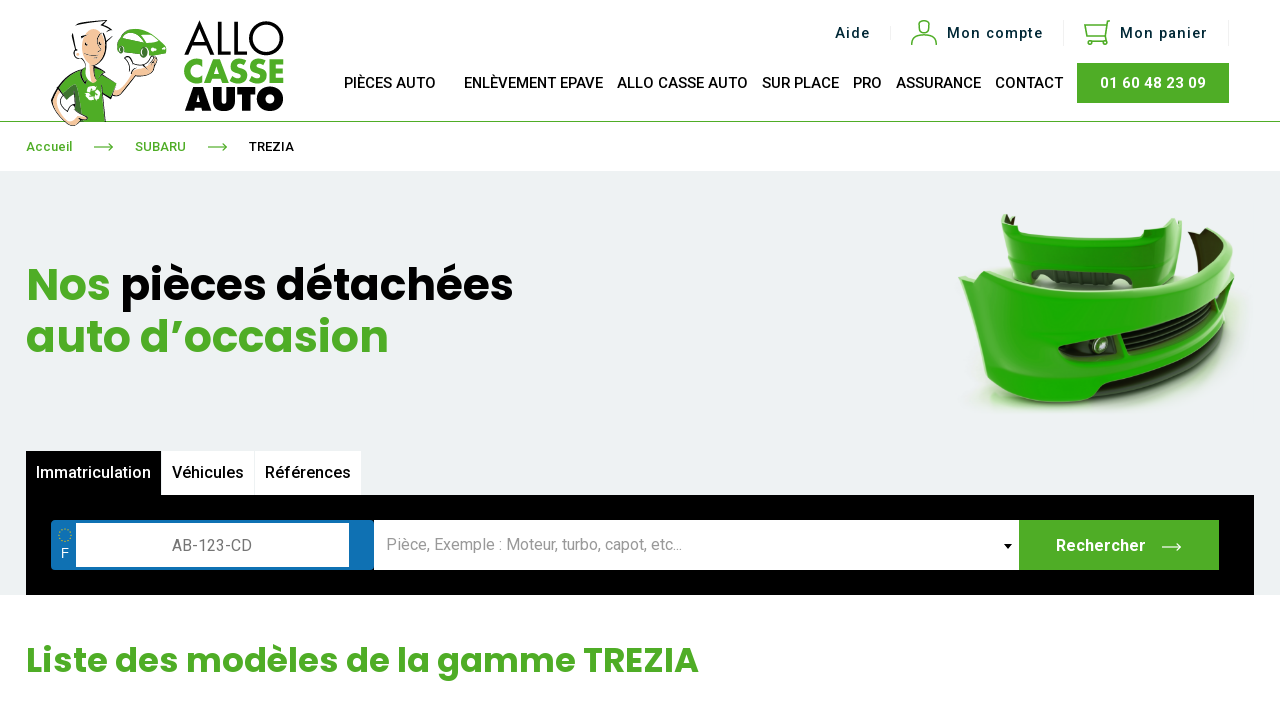

--- FILE ---
content_type: text/html; charset=utf-8
request_url: https://allocasseauto.com/pieces-auto/subaru/trezia
body_size: 33896
content:
<!doctype html>
<html lang="fr-FR">
    <head>
        
        
  <meta charset="utf-8">


  <meta http-equiv="x-ua-compatible" content="ie=edge">



  <title>Allo Casse Auto</title>
  
    <link rel="preconnect" href="https://fonts.googleapis.com">
<link rel="preconnect" href="https://fonts.gstatic.com" crossorigin>

  
  <meta name="description" content="">
  <meta name="keywords" content="">
      
      

  
    		<link rel="stylesheet" href="https://allocasseauto.com/themes/allocasseauto/assets/cache/theme-6c100f323.css" media="all">
	
	


        <link rel="preload" href="/modules/creativeelements/views/lib/ceicons/fonts/ceicons.woff2?t6ebnx"
            as="font" type="font/woff2" crossorigin>
                <link rel="preload" href="/modules/creativeelements/views/lib/font-awesome/fonts/fontawesome-webfont.woff2?v=4.7.0"
            as="font" type="font/woff2" crossorigin>
        <script type="application/ld+json">
  {
    "@context": "https://schema.org",
    "@type": "Organization",
    "name" : "Allo Casse Auto",
    "url" : "https://allocasseauto.com/",
    "logo": {
      "@type": "ImageObject",
      "url":"https://allocasseauto.com/img/logo-1664203617.jpg"
    }
  }
</script>

<script type="application/ld+json">
  {
    "@context": "https://schema.org",
    "@type": "WebPage",
    "isPartOf": {
      "@type": "WebSite",
      "url":  "https://allocasseauto.com/",
      "name": "Allo Casse Auto"
    },
    "name": "Allo Casse Auto",
    "url":  "https://allocasseauto.com/pieces-auto/subaru/trezia"
  }
</script>


  <script type="application/ld+json">
    {
      "@context": "https://schema.org",
      "@type": "BreadcrumbList",
      "itemListElement": [
                      {
              "@type": "ListItem",
              "position": 1,
              "name": "Accueil",
              "item": "https://allocasseauto.com/"
              },                        {
              "@type": "ListItem",
              "position": 2,
              "name": "SUBARU",
              "item": "https://allocasseauto.com/pieces-auto/subaru"
              },                        {
              "@type": "ListItem",
              "position": 3,
              "name": "TREZIA",
              "item": "https://allocasseauto.com/pieces-auto/subaru/trezia"
              }            ]
          }
  </script>
  

  

  
    
  

  
    <meta property="og:title" content="Allo Casse Auto" />
    <meta property="og:description" content="" />
    <meta property="og:url" content="https://allocasseauto.com/pieces-auto/subaru/trezia" />
    <meta property="og:site_name" content="Allo Casse Auto" />
    <meta property="og:type" content="website" />  



  <meta name="viewport" content="width=device-width, initial-scale=1">



  <link rel="icon" type="image/vnd.microsoft.icon" href="https://allocasseauto.com/img/favicon.ico?1664203617">
  <link rel="shortcut icon" type="image/x-icon" href="https://allocasseauto.com/img/favicon.ico?1664203617">




  <link rel="preconnect" href="https://fonts.googleapis.com">
  <link rel="preconnect" href="https://fonts.gstatic.com" crossorigin>
  <link href="https://fonts.googleapis.com/css2?family=Poppins:wght@300;600;700&family=Roboto:ital,wght@0,300;0,400;0,500;0,700;1,300;1,400;1,500;1,700&display=swap" rel="stylesheet">
  



    <script src="https://unpkg.com/jarallax@1/dist/jarallax.min.js"></script>


  <script type="text/javascript">
        var AccessDenied = "Acc\u00e8s refus\u00e9:";
        var GrowlAddToCart = "Product added to cart successfully!";
        var adcms_statuses = {"1":"Erreur de page g\u00e9n\u00e9rale","2":"Erreur de restriction","3":"Erreur de lien de page","4":"Erreur de configuration de la page"};
        var adtm_activeLink = {"id":"","type":""};
        var adtm_isToggleMode = false;
        var adtm_menuHamburgerSelector = "#menu-icon, .menu-icon";
        var adtm_stickyOnMobile = false;
        var btGapTag = {"tagContent":{"tracking_type":{"label":"tracking_type","value":"other"},"coupon_name":{"label":"coupon","value":"no_coupon"},"value":{"label":"value","value":null}},"elementCategoryProduct":"article.product-miniature","elementShipping":"input[type=radio]","elementPayment":".ps-shown-by-js","elementlogin":"button#submit-login","elementsignup":"div.no-account","elementWishCat":"button.wishlist-button-add","elementWishProd":"button.wishlist-button-add","gaId":"G-LQBY46TD54","gaEnable":"1","ajaxUrl":"https:\/\/allocasseauto.com\/module\/ganalyticspro\/ajax","token":"67e10d8ecd19fd69bb27dec7d4d3ef9f","bRefund":false,"bPartialRefund":false,"bUseConsent":"0","bforceTag":"0","bUseAxeption":"0","bConsentHtmlElement":"#CybotCookiebotDialogBodyLevelButtonLevelOptinAllowAll","bConsentHtmlElementSecond":"#CybotCookiebotDialogBodyLevelButtonLevelOptinAllowallSelection","iConsentConsentLvl":0,"referer":null,"acbIsInstalled":false,"tagCurrency":"EUR","gaUserId":0};
        var buttonFileUploadFM = "Choose file";
        var formmakerPath = "https:\/\/allocasseauto.com\/forms\/upload";
        var formmakerVt = "t17";
        var prestashop = {"cart":{"products":[],"totals":{"total":{"type":"total","label":"Total","amount":0,"value":"0,00\u00a0\u20ac"},"total_including_tax":{"type":"total","label":"Total TTC\u00a0:","amount":0,"value":"0,00\u00a0\u20ac"},"total_excluding_tax":{"type":"total","label":"Total HT\u00a0:","amount":0,"value":"0,00\u00a0\u20ac"}},"subtotals":{"products":{"type":"products","label":"Sous-total","amount":0,"value":"0,00\u00a0\u20ac"},"discounts":null,"shipping":{"type":"shipping","label":"Livraison","amount":0,"value":""},"tax":null},"products_count":0,"summary_string":"0 articles","vouchers":{"allowed":1,"added":[]},"discounts":[],"minimalPurchase":0,"minimalPurchaseRequired":""},"currency":{"id":1,"name":"Euro","iso_code":"EUR","iso_code_num":"978","sign":"\u20ac"},"customer":{"lastname":null,"firstname":null,"email":null,"birthday":null,"newsletter":null,"newsletter_date_add":null,"optin":null,"website":null,"company":null,"siret":null,"ape":null,"is_logged":false,"gender":{"type":null,"name":null},"addresses":[]},"country":{"id_zone":9,"id_currency":0,"call_prefix":33,"iso_code":"FR","active":"1","contains_states":"0","need_identification_number":"0","need_zip_code":"1","zip_code_format":"NNNNN","display_tax_label":"1","name":"France","id":8},"language":{"name":"Fran\u00e7ais (French)","iso_code":"fr","locale":"fr-FR","language_code":"fr","active":"1","is_rtl":"0","date_format_lite":"d\/m\/Y","date_format_full":"d\/m\/Y H:i:s","id":1},"page":{"title":"","canonical":null,"meta":{"title":"Allo Casse Auto","description":"","keywords":"","robots":"index"},"page_name":"module-opisto_search-lists","body_classes":{"lang-fr":true,"lang-rtl":false,"country-FR":true,"currency-EUR":true,"layout-full-width":true,"page-":true,"tax-display-enabled":true,"page-customer-account":false},"admin_notifications":[],"password-policy":{"feedbacks":{"0":"Tr\u00e8s faible","1":"Faible","2":"Moyenne","3":"Fort","4":"Tr\u00e8s fort","Straight rows of keys are easy to guess":"Les suites de touches sur le clavier sont faciles \u00e0 deviner","Short keyboard patterns are easy to guess":"Les mod\u00e8les courts sur le clavier sont faciles \u00e0 deviner.","Use a longer keyboard pattern with more turns":"Utilisez une combinaison de touches plus longue et plus complexe.","Repeats like \"aaa\" are easy to guess":"Les r\u00e9p\u00e9titions (ex. : \"aaa\") sont faciles \u00e0 deviner.","Repeats like \"abcabcabc\" are only slightly harder to guess than \"abc\"":"Les r\u00e9p\u00e9titions (ex. : \"abcabcabc\") sont seulement un peu plus difficiles \u00e0 deviner que \"abc\".","Sequences like abc or 6543 are easy to guess":"Les s\u00e9quences (ex. : abc ou 6543) sont faciles \u00e0 deviner.","Recent years are easy to guess":"Les ann\u00e9es r\u00e9centes sont faciles \u00e0 deviner.","Dates are often easy to guess":"Les dates sont souvent faciles \u00e0 deviner.","This is a top-10 common password":"Ce mot de passe figure parmi les 10 mots de passe les plus courants.","This is a top-100 common password":"Ce mot de passe figure parmi les 100 mots de passe les plus courants.","This is a very common password":"Ceci est un mot de passe tr\u00e8s courant.","This is similar to a commonly used password":"Ce mot de passe est similaire \u00e0 un mot de passe couramment utilis\u00e9.","A word by itself is easy to guess":"Un mot seul est facile \u00e0 deviner.","Names and surnames by themselves are easy to guess":"Les noms et les surnoms seuls sont faciles \u00e0 deviner.","Common names and surnames are easy to guess":"Les noms et les pr\u00e9noms courants sont faciles \u00e0 deviner.","Use a few words, avoid common phrases":"Utilisez quelques mots, \u00e9vitez les phrases courantes.","No need for symbols, digits, or uppercase letters":"Pas besoin de symboles, de chiffres ou de majuscules.","Avoid repeated words and characters":"\u00c9viter de r\u00e9p\u00e9ter les mots et les caract\u00e8res.","Avoid sequences":"\u00c9viter les s\u00e9quences.","Avoid recent years":"\u00c9vitez les ann\u00e9es r\u00e9centes.","Avoid years that are associated with you":"\u00c9vitez les ann\u00e9es qui vous sont associ\u00e9es.","Avoid dates and years that are associated with you":"\u00c9vitez les dates et les ann\u00e9es qui vous sont associ\u00e9es.","Capitalization doesn't help very much":"Les majuscules ne sont pas tr\u00e8s utiles.","All-uppercase is almost as easy to guess as all-lowercase":"Un mot de passe tout en majuscules est presque aussi facile \u00e0 deviner qu'un mot de passe tout en minuscules.","Reversed words aren't much harder to guess":"Les mots invers\u00e9s ne sont pas beaucoup plus difficiles \u00e0 deviner.","Predictable substitutions like '@' instead of 'a' don't help very much":"Les substitutions pr\u00e9visibles comme '\"@\" au lieu de \"a\" n'aident pas beaucoup.","Add another word or two. Uncommon words are better.":"Ajoutez un autre mot ou deux. Pr\u00e9f\u00e9rez les mots peu courants."}}},"shop":{"name":"Allo Casse Auto","logo":"https:\/\/allocasseauto.com\/img\/logo-1664203617.jpg","stores_icon":"https:\/\/allocasseauto.com\/img\/logo_stores.png","favicon":"https:\/\/allocasseauto.com\/img\/favicon.ico"},"core_js_public_path":"\/themes\/","urls":{"base_url":"https:\/\/allocasseauto.com\/","current_url":"https:\/\/allocasseauto.com\/pieces-auto\/subaru\/trezia","shop_domain_url":"https:\/\/allocasseauto.com","img_ps_url":"https:\/\/allocasseauto.com\/img\/","img_cat_url":"https:\/\/allocasseauto.com\/img\/c\/","img_lang_url":"https:\/\/allocasseauto.com\/img\/l\/","img_prod_url":"https:\/\/allocasseauto.com\/img\/p\/","img_manu_url":"https:\/\/allocasseauto.com\/img\/m\/","img_sup_url":"https:\/\/allocasseauto.com\/img\/su\/","img_ship_url":"https:\/\/allocasseauto.com\/img\/s\/","img_store_url":"https:\/\/allocasseauto.com\/img\/st\/","img_col_url":"https:\/\/allocasseauto.com\/img\/co\/","img_url":"https:\/\/allocasseauto.com\/themes\/allocasseauto\/assets\/img\/","css_url":"https:\/\/allocasseauto.com\/themes\/allocasseauto\/assets\/css\/","js_url":"https:\/\/allocasseauto.com\/themes\/allocasseauto\/assets\/js\/","pic_url":"https:\/\/allocasseauto.com\/upload\/","theme_assets":"https:\/\/allocasseauto.com\/themes\/allocasseauto\/assets\/","theme_dir":"https:\/\/allocasseauto.com\/themes\/allocasseauto\/","pages":{"address":"https:\/\/allocasseauto.com\/adresse","addresses":"https:\/\/allocasseauto.com\/adresses","authentication":"https:\/\/allocasseauto.com\/connexion","manufacturer":"https:\/\/allocasseauto.com\/marques","cart":"https:\/\/allocasseauto.com\/panier","category":"https:\/\/allocasseauto.com\/index.php?controller=category","cms":"https:\/\/allocasseauto.com\/index.php?controller=cms","contact":"https:\/\/allocasseauto.com\/nous-contacter","discount":"https:\/\/allocasseauto.com\/reduction","guest_tracking":"https:\/\/allocasseauto.com\/suivi-commande-invite","history":"https:\/\/allocasseauto.com\/historique-commandes","identity":"https:\/\/allocasseauto.com\/identite","index":"https:\/\/allocasseauto.com\/","my_account":"https:\/\/allocasseauto.com\/mon-compte","order_confirmation":"https:\/\/allocasseauto.com\/confirmation-commande","order_detail":"https:\/\/allocasseauto.com\/index.php?controller=order-detail","order_follow":"https:\/\/allocasseauto.com\/suivi-commande","order":"https:\/\/allocasseauto.com\/commande","order_return":"https:\/\/allocasseauto.com\/index.php?controller=order-return","order_slip":"https:\/\/allocasseauto.com\/avoirs","pagenotfound":"https:\/\/allocasseauto.com\/page-introuvable","password":"https:\/\/allocasseauto.com\/recuperation-mot-de-passe","pdf_invoice":"https:\/\/allocasseauto.com\/index.php?controller=pdf-invoice","pdf_order_return":"https:\/\/allocasseauto.com\/index.php?controller=pdf-order-return","pdf_order_slip":"https:\/\/allocasseauto.com\/index.php?controller=pdf-order-slip","prices_drop":"https:\/\/allocasseauto.com\/promotions","product":"https:\/\/allocasseauto.com\/index.php?controller=product","registration":"https:\/\/allocasseauto.com\/index.php?controller=registration","search":"https:\/\/allocasseauto.com\/recherche","sitemap":"https:\/\/allocasseauto.com\/plan-site","stores":"https:\/\/allocasseauto.com\/magasins","supplier":"https:\/\/allocasseauto.com\/fournisseur","new_products":"https:\/\/allocasseauto.com\/nouveaux-produits","brands":"https:\/\/allocasseauto.com\/marques","register":"https:\/\/allocasseauto.com\/index.php?controller=registration","order_login":"https:\/\/allocasseauto.com\/commande?login=1"},"alternative_langs":[],"actions":{"logout":"https:\/\/allocasseauto.com\/?mylogout="},"no_picture_image":{"bySize":{"cart_default":{"url":"https:\/\/allocasseauto.com\/img\/p\/fr-default-cart_default.jpg","width":125,"height":125},"small_default":{"url":"https:\/\/allocasseauto.com\/img\/p\/fr-default-small_default.jpg","width":293,"height":200},"home_default":{"url":"https:\/\/allocasseauto.com\/img\/p\/fr-default-home_default.jpg","width":250,"height":250},"medium_default":{"url":"https:\/\/allocasseauto.com\/img\/p\/fr-default-medium_default.jpg","width":452,"height":452},"large_default":{"url":"https:\/\/allocasseauto.com\/img\/p\/fr-default-large_default.jpg","width":800,"height":800}},"small":{"url":"https:\/\/allocasseauto.com\/img\/p\/fr-default-cart_default.jpg","width":125,"height":125},"medium":{"url":"https:\/\/allocasseauto.com\/img\/p\/fr-default-home_default.jpg","width":250,"height":250},"large":{"url":"https:\/\/allocasseauto.com\/img\/p\/fr-default-large_default.jpg","width":800,"height":800},"legend":""}},"configuration":{"display_taxes_label":true,"display_prices_tax_incl":true,"is_catalog":false,"show_prices":true,"opt_in":{"partner":false},"quantity_discount":{"type":"discount","label":"Remise sur prix unitaire"},"voucher_enabled":1,"return_enabled":0},"field_required":[],"breadcrumb":{"links":[{"title":"Accueil","url":"https:\/\/allocasseauto.com\/"},{"title":"SUBARU","url":"https:\/\/allocasseauto.com\/pieces-auto\/subaru"},{"title":"TREZIA","url":"https:\/\/allocasseauto.com\/pieces-auto\/subaru\/trezia"}],"count":3},"link":{"protocol_link":"https:\/\/","protocol_content":"https:\/\/"},"time":1769794845,"static_token":"67e10d8ecd19fd69bb27dec7d4d3ef9f","token":"16ef48d37292871ae0e700c4fbfd6f57","debug":false};
        var prestashopFacebookAjaxController = "https:\/\/allocasseauto.com\/module\/ps_facebook\/Ajax";
        var psemailsubscription_subscription = "https:\/\/allocasseauto.com\/module\/ps_emailsubscription\/subscription";
        var psr_icon_color = "#000000";
        var titleChooseFileFM = "Choose file";
        var titleFileUploadFM = "Aucun fichier s\u00e9lectionn\u00e9";
      </script>



  <meta name="google-site-verification" content="dHA0DbYcaWl4FU71F_0bDzE1t4kTxj_G5NI4cbrDtVY" /><script type="text/javascript">
    
        var psv = 8.1;
        var blog_secure_key = '76fe8de5322788ce1ee98fa207efa413';
        var blog_front_controller_url = 'https://allocasseauto.com/blog';
    
</script>



	<script async src="https://www.googletagmanager.com/gtag/js?id=G-LQBY46TD54"></script>




        
        
            <!-- Google Tag Manager -->
            <script>(function(w,d,s,l,i){w[l]=w[l]||[];w[l].push({'gtm.start':new Date().getTime(),event:'gtm.js'});var f=d.getElementsByTagName(s)[0],
            j=d.createElement(s),dl=l!='dataLayer'?'&l='+l:'';j.async=true;j.src=
            'https://www.googletagmanager.com/gtm.js?id='+i+dl;f.parentNode.insertBefore(j,f);
            })(window,document,'script','dataLayer','GTM-58WN8GR7');</script>
            <!-- End Google Tag Manager -->
        
    <script id="__EDGEE_DATA_LAYER__" type="application/json">{}</script><script>(function(){(function(){if(typeof window.Event!="function"){var e=function(t,n){n=n||{bubbles:!1,cancelable:!1};var o=document.createEvent("Event");return o.initEvent(t,n.bubbles,n.cancelable),o};e.prototype=window.Event.prototype,window.Event=e}})();var Ce={h:"{{safe}}",s:"c",a:"cbd6f19c9ae25b97a2abff5e1ced04bf",p:"/_edgee/event",t:!1,r:!1,ecn:"edgee",ecd:"allocasseauto.com",ctf:"_ga,CookieConsent",ac:{pageview:"{{ac_pageview}}",spa_pageview:"{{ac_spa_pageview}}",engagement:"y",click:"y",scroll:"{{ac_scroll}}",form:"y"},methods:["user","track","page","consent"],start_time:Date.now(),getEventPath:function(){var r=window.location.pathname;return(this.t||this.r)&&(r=this.p),r}},f=Ce;function $(e,r){(r==null||r>e.length)&&(r=e.length);for(var t=0,n=new Array(r);t<r;t++)n[t]=e[t];return n}function Te(e){if(Array.isArray(e))return $(e)}function Me(e){if(typeof Symbol!="undefined"&&e[Symbol.iterator]!=null||e["@@iterator"]!=null)return Array.from(e)}function Ie(){throw new TypeError("Invalid attempt to spread non-iterable instance.\\nIn order to be iterable, non-array objects must have a [Symbol.iterator]() method.")}function N(e){return Te(e)||Me(e)||He(e)||Ie()}function ie(e){"@swc/helpers - typeof";return e&&typeof Symbol!="undefined"&&e.constructor===Symbol?"symbol":typeof e}function He(e,r){if(e){if(typeof e=="string")return $(e,r);var t=Object.prototype.toString.call(e).slice(8,-1);if(t==="Object"&&e.constructor&&(t=e.constructor.name),t==="Map"||t==="Set")return Array.from(t);if(t==="Arguments"||/^(?:Ui|I)nt(?:8|16|32)(?:Clamped)?Array$/.test(t))return $(e,r)}}function h(e){return e===void 0?"undefined":e===null?"null":(typeof e=="undefined"?"undefined":ie(e))!=="object"?typeof e=="undefined"?"undefined":ie(e):Object.prototype.toString.call(e).slice(8,-1).toLowerCase()}function ue(){var e={},r=window.location.search;if(!r||r.charAt(0)!=="?"||r.length<=1)return e;for(var t=r.slice(1),n=t.split("&"),o=0;o<n.length;o++){var a=n[o].split("=");try{var i=decodeURIComponent(a[0]),c=a.length>1?decodeURIComponent(a[1]):"";e[i]||(e[i]=c)}catch(l){s("Error getting query params.",l)}}return e}var E=function(){return document.cookie.indexOf(f.ecn+"=")!==-1},R=function(e){if(document.cookie.indexOf(e+"=")!==-1){var r=document.cookie.split("; ").find(function(t){return t.startsWith(e+"=")});if(r)return r.slice(e.length+1)}return null},q=function(e,r){document.cookie="".concat(e,"=").concat(r,"; path=/; expires=").concat(W(365),"; secure; sameSite=Lax")},P=function(){var e=null,r=window.location.search||"";if(r.indexOf("_edgeedebug=true")!==-1?e=!0:r.indexOf("_edgeedebug=false")!==-1&&(e=!1),e!==null){if(e===!0)return document.cookie="_edgeedebug=true; path=/; domain=".concat(f.ecd,"; expires=").concat(W(1),"; secure; sameSite=Lax"),!0;if(e===!1)return document.cookie="_edgeedebug=false; path=/; domain=".concat(f.ecd,"; expires=").concat(W(1),"; secure; sameSite=Lax"),!1}return document.cookie.indexOf("_edgeedebug=true")!==-1},v=function(){for(var e=arguments.length,r=new Array(e),t=0;t<e;t++)r[t]=arguments[t];if(console&&typeof console.log=="function"&&P()){var n;(n=console).log.apply(n,N(["%cEDGEE","display: inline-block; color: #61d2a3; background: #231A26; padding: 1px 4px; border-radius: 3px;"].concat(N(r))))}},s=function(){for(var e=arguments.length,r=new Array(e),t=0;t<e;t++)r[t]=arguments[t];if(console&&typeof console.error=="function"&&P()){var n;(n=console).error.apply(n,N(["%cEDGEE","display: inline-block; color: #CB134A; background: #231A26; padding: 1px 4px; border-radius: 3px;"].concat(N(r))))}},M=function(e){if(e.hasAttribute("data-edgee-no-autocapture")||e.classList.contains("edgee-no-autocapture"))return!0;for(var r=e.parentElement;r;){if(r.hasAttribute("data-edgee-no-autocapture")||r.classList.contains("edgee-no-autocapture"))return!0;r=r.parentElement}return!1};function le(e,r){return!e||!r?!1:e===r?!0:ce(e)===ce(r)}function ce(e){var r=e.split("."),t=r[r.length-1],n=r[r.length-2],o=["com","co","org","net","gov","edu","mil","ac","ltd"];return o.includes(n)&&(t=n+"."+t,n=r[r.length-3]),n+"."+t}function W(){var e=arguments.length>0&&arguments[0]!==void 0?arguments[0]:365;return new Date(Date.now()+e*24*60*60*1e3).toUTCString()}function Le(e){var r={"Content-Type":"application/json",Authorization:"Bearer "+f.a,"X-Edgee-Client-Error":"true"},t=new XMLHttpRequest;t.open("POST",f.getEventPath(),!0);for(var n in r)t.setRequestHeader(n,r[n]);e.url=window.location.href,e.user_agent=navigator.userAgent,t.send(JSON.stringify(e))}var p=Le;function x(e){try{Ne(function(r){var t=r!==null?JSON.parse(r.textContent):{};if(t.data_collection=t.data_collection||{},t.data_collection.context=t.data_collection.context||{},t.data_collection.events=t.data_collection.events||[],t.data_collection.context.client=t.data_collection.context.client||{},typeof Intl!="undefined"){var n=Intl.DateTimeFormat().resolvedOptions().timeZone;n&&(t.data_collection.context.client.timezone=n)}var o=window.screen?window.screen.width:0,a=window.screen?window.screen.height:0;o&&a&&(t.data_collection.context.client.screen_width=o,t.data_collection.context.client.screen_height=a);var i=window.devicePixelRatio;i&&(t.data_collection.context.client.screen_density=i);var c=ue();t.data_collection.context.campaign=t.data_collection.context.campaign||{},c.utm_campaign&&(t.data_collection.context.campaign.name=c.utm_campaign),c.utm_source&&(t.data_collection.context.campaign.source=c.utm_source),c.utm_medium&&(t.data_collection.context.campaign.medium=c.utm_medium),c.utm_term&&(t.data_collection.context.campaign.term=c.utm_term),c.utm_content&&(t.data_collection.context.campaign.content=c.utm_content),c.utm_creative_format&&(t.data_collection.context.campaign.creative_format=c.utm_creative_format),c.utm_marketing_tactic&&(t.data_collection.context.campaign.marketing_tactic=c.utm_marketing_tactic),Object.keys(t.data_collection.context.campaign).length||delete t.data_collection.context.campaign;var l;document.querySelector('link[rel="canonical"]')&&document.querySelector('link[rel="canonical"]').getAttribute("href")&&(l=document.querySelector('link[rel="canonical"]').getAttribute("href"),l.indexOf("https://")!==0&&l.indexOf("http://")!==0&&l.indexOf("//")!==0&&(l=window.location.protocol+"//"+window.location.host+l));var u;if(l){u=l.replace(/^https?:\/\//,"");var d=u.split("/")[0];u=u.replace(d,""),u=u.split("?")[0]}if(t.data_collection.context.page=t.data_collection.context.page||{},t.data_collection.context.page.url||(l?t.data_collection.context.page.url=l:t.data_collection.context.page.url=window.location.protocol+"//"+window.location.host+window.location.pathname+window.location.search),t.data_collection.context.page.path||(u?t.data_collection.context.page.path=u:t.data_collection.context.page.path=window.location.pathname),!t.data_collection.context.page.search&&window.location.search!==""&&(t.data_collection.context.page.search=window.location.search),t.data_collection.context.page.title||(t.data_collection.context.page.title=document.title),!t.data_collection.context.page.keywords){var w=document.querySelector('meta[name="keywords"]');if(w){var I=w.getAttribute("content");t.data_collection.context.page.keywords=I.split(",").map(function(_){return _.trim()})}}document.referrer&&(t.data_collection.context.page.referrer=document.referrer),window.navigator.userAgentData&&window.Promise?typeof window.navigator.userAgentData.getHighEntropyValues=="function"?window.navigator.userAgentData.getHighEntropyValues(["architecture","bitness","model","platformVersion","fullVersionList"]).then(function(_){Object.assign(t.data_collection.context.client,{user_agent_architecture:_.architecture,user_agent_bitness:_.bitness,user_agent_model:_.model,os_version:_.platformVersion,user_agent_full_version_list:_.fullVersionList.map(function(O){return"".concat(O.brand,";").concat(O.version)}).join("|")}),e(t)}).catch(function(){return e(t)}):e(t):(t.data_collection.context.client.user_agent=window.navigator.userAgent||"",e(t))})}catch(r){p({message:"Error calling buildPayload",error:r.toString()}),s("Error calling buildPayload",r)}}function Ne(e){function r(){try{var t=document.getElementById("__EDGEE_DATA_LAYER__");t!==null?e(t):document.readyState==="complete"?e(null):document.onreadystatechange=function(){document.readyState==="complete"&&r()}}catch(n){p({message:"Error calling checkDataLayer",error:n.toString()}),s("Error calling checkDataLayer",n)}}r()}function K(e,r){(r==null||r>e.length)&&(r=e.length);for(var t=0,n=new Array(r);t<r;t++)n[t]=e[t];return n}function Re(e){if(Array.isArray(e))return K(e)}function fe(e,r,t,n,o,a,i){try{var c=e[a](i),l=c.value}catch(u){t(u);return}c.done?r(l):Promise.resolve(l).then(n,o)}function se(e){return function(){var r=this,t=arguments;return new Promise(function(n,o){var a=e.apply(r,t);function i(l){fe(a,n,o,i,c,"next",l)}function c(l){fe(a,n,o,i,c,"throw",l)}i(void 0)})}}function qe(e,r){if(!(e instanceof r))throw new TypeError("Cannot call a class as a function")}function de(e,r){for(var t=0;t<r.length;t++){var n=r[t];n.enumerable=n.enumerable||!1,n.configurable=!0,"value"in n&&(n.writable=!0),Object.defineProperty(e,n.key,n)}}function Fe(e,r,t){return r&&de(e.prototype,r),t&&de(e,t),e}function Qe(e){if(typeof Symbol!="undefined"&&e[Symbol.iterator]!=null||e["@@iterator"]!=null)return Array.from(e)}function Ue(){throw new TypeError("Invalid attempt to spread non-iterable instance.\\nIn order to be iterable, non-array objects must have a [Symbol.iterator]() method.")}function Ve(e){return Re(e)||Qe(e)||ze(e)||Ue()}function ze(e,r){if(e){if(typeof e=="string")return K(e,r);var t=Object.prototype.toString.call(e).slice(8,-1);if(t==="Object"&&e.constructor&&(t=e.constructor.name),t==="Map"||t==="Set")return Array.from(t);if(t==="Arguments"||/^(?:Ui|I)nt(?:8|16|32)(?:Clamped)?Array$/.test(t))return K(e,r)}}function pe(e,r){var t,n,o,a={label:0,sent:function(){if(o[0]&1)throw o[1];return o[1]},trys:[],ops:[]},i=Object.create((typeof Iterator=="function"?Iterator:Object).prototype);return i.next=c(0),i.throw=c(1),i.return=c(2),typeof Symbol=="function"&&(i[Symbol.iterator]=function(){return this}),i;function c(u){return function(d){return l([u,d])}}function l(u){if(t)throw new TypeError("Generator is already executing.");for(;i&&(i=0,u[0]&&(a=0)),a;)try{if(t=1,n&&(o=u[0]&2?n.return:u[0]?n.throw||((o=n.return)&&o.call(n),0):n.next)&&!(o=o.call(n,u[1])).done)return o;switch(n=0,o&&(u=[u[0]&2,o.value]),u[0]){case 0:case 1:o=u;break;case 4:return a.label++,{value:u[1],done:!1};case 5:a.label++,n=u[1],u=[0];continue;case 7:u=a.ops.pop(),a.trys.pop();continue;default:if(o=a.trys,!(o=o.length>0&&o[o.length-1])&&(u[0]===6||u[0]===2)){a=0;continue}if(u[0]===3&&(!o||u[1]>o[0]&&u[1]<o[3])){a.label=u[1];break}if(u[0]===6&&a.label<o[1]){a.label=o[1],o=u;break}if(o&&a.label<o[2]){a.label=o[2],a.ops.push(u);break}o[2]&&a.ops.pop(),a.trys.pop();continue}u=r.call(e,a)}catch(d){u=[6,d],n=0}finally{t=o=0}if(u[0]&5)throw u[1];return{value:u[0]?u[1]:void 0,done:!0}}}var Je=function(){"use strict";function e(){qe(this,e),this.queue=[],this.isProcessing=!1,this.batchSize=100,this.flushInterval=100,this.retryAttempts=2,this.retryDelay=300}return Fe(e,[{key:"add",value:function(t){this.queue.push(t),this.scheduleFlush()}},{key:"scheduleFlush",value:function(){var t=this;this.isProcessing||setTimeout(function(){return t.flush()},this.flushInterval)}},{key:"flush",value:function(){return se(function(){var t,n,o,a;return pe(this,function(i){switch(i.label){case 0:if(this.isProcessing||this.queue.length===0)return[2];this.isProcessing=!0,i.label=1;case 1:return i.trys.push([1,6,7,8]),t=this.queue.splice(0,this.batchSize),t.length!==1?[3,3]:[4,this.sendEvent(t[0])];case 2:return i.sent(),[3,5];case 3:return n=t.reduce(function(c,l){if(l.data_collection&&l.data_collection.events){var u;(u=c).push.apply(u,Ve(l.data_collection.events))}return c},[]),o={data_collection:{components:t[0].data_collection&&t[0].data_collection.components,context:t[0].data_collection&&t[0].data_collection.context,consent:t[0].data_collection&&t[0].data_collection.consent,events:n}},[4,this.sendEvent(o)];case 4:i.sent(),i.label=5;case 5:return[3,8];case 6:return a=i.sent(),p({message:"Error processing event batch",error:a.toString()}),s("Error processing event batch.",a),[3,8];case 7:return this.isProcessing=!1,this.queue.length>0&&this.scheduleFlush(),[7];case 8:return[2]}})}).call(this)}},{key:"sendEvent",value:function(t){var n=arguments.length>1&&arguments[1]!==void 0?arguments[1]:0;return se(function(){var o,a,i,c,l,u,d,w,I,_,O,V,H,oe,z,J,X,L,B,ae,G;return pe(this,function(S){switch(S.label){case 0:o=this,S.label=1;case 1:if(S.trys.push([1,6,,9]),a=[],t.data_collection.events&&(a=t.data_collection.events.map(function(g){if(!g.components)return!0;if(g.components.all===!1){var k=!1;for(var m in g.components)if(m!=="all"&&g.components[m]===!0){k=!0;break}return k}return!0})),a.length>0&&a.every(function(g){return g===!1}))return[2];if(i=JSON.stringify(t),c={"Content-Type":"application/json",Authorization:"Bearer "+f.a},P()&&(c["Edgee-Debug"]="1"),f.h==="unsafe")return[2];if(f.t){if(l=[],u=R(f.ecn),u&&l.push(f.ecn+"="+u),d=f.ecn+"_u",w=R(d),w&&l.push(d+"="+w),f.ctf!=""){I=f.ctf.split(","),_=!0,O=!1,V=void 0;try{for(H=I[Symbol.iterator]();!(_=(oe=H.next()).done);_=!0)z=oe.value,J=R(z),J&&l.push(z+"="+J)}catch(g){O=!0,V=g}finally{try{!_&&H.return!=null&&H.return()}finally{if(O)throw V}}}l=l.join("; "),c["Edgee-Cookie"]=l}return typeof window.fetch!="function"?[3,4]:(X={method:"POST",headers:c,body:i},f.r&&(X.credentials="include"),[4,fetch(f.getEventPath(),X)]);case 2:if(L=S.sent(),!L.ok)throw new Error("[Fetch] HTTP error! status: ".concat(L.status));return[4,L.text()];case 3:B=S.sent();try{ae=B?JSON.parse(B):[],this.handleResponse(ae)}catch(g){s("[Debug] Parsing response from Fetch to JSON failed.",g)}return[2];case 4:return[2,new Promise(function(g,k){var m=new XMLHttpRequest;m.open("POST",f.getEventPath(),!0);for(var Y in c)Object.prototype.hasOwnProperty.call(c,Y)&&m.setRequestHeader(Y,c[Y]);f.r&&(m.withCredentials=!0),m.onreadystatechange=function(){if(m.readyState===4)if(m.status>=200&&m.status<300)try{try{var De=m.responseText?JSON.parse(m.responseText):[];this.handleResponse(De)}catch(Z){s("[Debug] Parsing response from XHR to JSON failed.",Z)}g()}catch(Z){k(Z)}else k(new Error("[XHR] HTTP error! status: ".concat(m.status)))},m.onerror=function(){k(new Error("[XHR] Network error"))},m.send(i)})];case 5:return[3,9];case 6:return G=S.sent(),p({message:"[Queue] Error sending event. Attempt: "+n,error:G.toString()}),s("[Queue] Error sending event. Attempt: "+n,G),n<this.retryAttempts?[4,new Promise(function(g){return setTimeout(g,o.retryDelay)})]:[3,8];case 7:return S.sent(),[2,this.sendEvent(t,n+1)];case 8:return[3,9];case 9:return[2]}})}).call(this)}},{key:"handleResponse",value:function(t){var n=t;if(f.t){if(t.e&&q(f.ecn,t.e),t.u&&q(f.ecn+"_u",t.u),t.c&&h(t.c)==="array"&&t.c.length>0){var o=!0,a=!1,i=void 0;try{for(var c=t.c[Symbol.iterator](),l;!(o=(l=c.next()).done);o=!0){var u=l.value;q(u.name,u.value),v("\u25CB Set cookie: "+u.name+"="+u.value)}}catch(w){a=!0,i=w}finally{try{!o&&c.return!=null&&c.return()}finally{if(a)throw i}}}t.events&&(n=t.events)}if(n.length>0)for(var d=0;d<n.length;d++)v("\u25CB "+n[d].type+" event (client):",n[d])}}]),e}(),y=new Je;function me(e,r){(r==null||r>e.length)&&(r=e.length);for(var t=0,n=new Array(r);t<r;t++)n[t]=e[t];return n}function Xe(e){if(Array.isArray(e))return e}function Be(e,r,t){return r in e?Object.defineProperty(e,r,{value:t,enumerable:!0,configurable:!0,writable:!0}):e[r]=t,e}function Ge(e,r){var t=e==null?null:typeof Symbol!="undefined"&&e[Symbol.iterator]||e["@@iterator"];if(t!=null){var n=[],o=!0,a=!1,i,c;try{for(t=t.call(e);!(o=(i=t.next()).done)&&(n.push(i.value),!(r&&n.length===r));o=!0);}catch(l){a=!0,c=l}finally{try{!o&&t.return!=null&&t.return()}finally{if(a)throw c}}return n}}function Ye(){throw new TypeError("Invalid attempt to destructure non-iterable instance.\\nIn order to be iterable, non-array objects must have a [Symbol.iterator]() method.")}function ge(e){for(var r=1;r<arguments.length;r++){var t=arguments[r]!=null?arguments[r]:{},n=Object.keys(t);typeof Object.getOwnPropertySymbols=="function"&&(n=n.concat(Object.getOwnPropertySymbols(t).filter(function(o){return Object.getOwnPropertyDescriptor(t,o).enumerable}))),n.forEach(function(o){Be(e,o,t[o])})}return e}function Ze(e,r){return Xe(e)||Ge(e,r)||We(e,r)||Ye()}function $e(e){"@swc/helpers - typeof";return e&&typeof Symbol!="undefined"&&e.constructor===Symbol?"symbol":typeof e}function We(e,r){if(e){if(typeof e=="string")return me(e,r);var t=Object.prototype.toString.call(e).slice(8,-1);if(t==="Object"&&e.constructor&&(t=e.constructor.name),t==="Map"||t==="Set")return Array.from(t);if(t==="Arguments"||/^(?:Ui|I)nt(?:8|16|32)(?:Clamped)?Array$/.test(t))return me(e,r)}}function Ke(e){x(function(r){try{r.data_collection.events=[];var t={};if(t.type="page",e&&(typeof e=="undefined"?"undefined":$e(e))==="object"&&e.length!==0){var n=Ze(e,2),o=n[0],a=n[1];h(o)==="object"&&(t.data=ge({},r.data_collection.context.page,o)),h(a)==="object"&&(t.components=ge({},r.data_collection.components,a))}t.data&&t.data.properties&&h(t.data.properties)!=="object"&&delete t.data.properties,r.data_collection.events.push(t),E()?y.sendEvent(r):y.add(r)}catch(i){p({message:"Error calling page",error:i.toString()}),s("Error calling page",i)}})}var F=Ke;function he(e,r){(r==null||r>e.length)&&(r=e.length);for(var t=0,n=new Array(r);t<r;t++)n[t]=e[t];return n}function et(e){if(Array.isArray(e))return e}function tt(e,r,t){return r in e?Object.defineProperty(e,r,{value:t,enumerable:!0,configurable:!0,writable:!0}):e[r]=t,e}function rt(e,r){var t=e==null?null:typeof Symbol!="undefined"&&e[Symbol.iterator]||e["@@iterator"];if(t!=null){var n=[],o=!0,a=!1,i,c;try{for(t=t.call(e);!(o=(i=t.next()).done)&&(n.push(i.value),!(r&&n.length===r));o=!0);}catch(l){a=!0,c=l}finally{try{!o&&t.return!=null&&t.return()}finally{if(a)throw c}}return n}}function nt(){throw new TypeError("Invalid attempt to destructure non-iterable instance.\\nIn order to be iterable, non-array objects must have a [Symbol.iterator]() method.")}function ot(e){for(var r=1;r<arguments.length;r++){var t=arguments[r]!=null?arguments[r]:{},n=Object.keys(t);typeof Object.getOwnPropertySymbols=="function"&&(n=n.concat(Object.getOwnPropertySymbols(t).filter(function(o){return Object.getOwnPropertyDescriptor(t,o).enumerable}))),n.forEach(function(o){tt(e,o,t[o])})}return e}function at(e,r){return et(e)||rt(e,r)||it(e,r)||nt()}function it(e,r){if(e){if(typeof e=="string")return he(e,r);var t=Object.prototype.toString.call(e).slice(8,-1);if(t==="Object"&&e.constructor&&(t=e.constructor.name),t==="Map"||t==="Set")return Array.from(t);if(t==="Arguments"||/^(?:Ui|I)nt(?:8|16|32)(?:Clamped)?Array$/.test(t))return he(e,r)}}function ct(e){var r="- Event name is required to track an event";if(e.length===0){s(r);return}x(function(t){try{t.data_collection.events=[];var n={};n.type="track",n.data={};var o=at(e,2),a=o[0],i=o[1];if(typeof a=="string")n.data.name=a;else if(h(a)==="object"){if(!a.name){s(r);return}n.data=a}if(n.data.name===""){s(r);return}h(i)==="object"&&(n.components=ot({},t.data_collection.components,i)),n.data.properties&&h(n.data.properties)!=="object"&&delete n.data.properties,t.data_collection.events.push(n),E()?y.sendEvent(t):y.add(t)}catch(c){p({message:"Error calling track",error:c.toString()}),s("Error calling track",c)}})}var b=ct;function ye(e,r){(r==null||r>e.length)&&(r=e.length);for(var t=0,n=new Array(r);t<r;t++)n[t]=e[t];return n}function ut(e){if(Array.isArray(e))return e}function lt(e,r,t){return r in e?Object.defineProperty(e,r,{value:t,enumerable:!0,configurable:!0,writable:!0}):e[r]=t,e}function ft(e,r){var t=e==null?null:typeof Symbol!="undefined"&&e[Symbol.iterator]||e["@@iterator"];if(t!=null){var n=[],o=!0,a=!1,i,c;try{for(t=t.call(e);!(o=(i=t.next()).done)&&(n.push(i.value),!(r&&n.length===r));o=!0);}catch(l){a=!0,c=l}finally{try{!o&&t.return!=null&&t.return()}finally{if(a)throw c}}return n}}function st(){throw new TypeError("Invalid attempt to destructure non-iterable instance.\\nIn order to be iterable, non-array objects must have a [Symbol.iterator]() method.")}function ee(e){for(var r=1;r<arguments.length;r++){var t=arguments[r]!=null?arguments[r]:{},n=Object.keys(t);typeof Object.getOwnPropertySymbols=="function"&&(n=n.concat(Object.getOwnPropertySymbols(t).filter(function(o){return Object.getOwnPropertyDescriptor(t,o).enumerable}))),n.forEach(function(o){lt(e,o,t[o])})}return e}function dt(e,r){return ut(e)||ft(e,r)||mt(e,r)||st()}function pt(e){"@swc/helpers - typeof";return e&&typeof Symbol!="undefined"&&e.constructor===Symbol?"symbol":typeof e}function mt(e,r){if(e){if(typeof e=="string")return ye(e,r);var t=Object.prototype.toString.call(e).slice(8,-1);if(t==="Object"&&e.constructor&&(t=e.constructor.name),t==="Map"||t==="Set")return Array.from(t);if(t==="Arguments"||/^(?:Ui|I)nt(?:8|16|32)(?:Clamped)?Array$/.test(t))return ye(e,r)}}function gt(e){x(function(r){try{r.data_collection.events=[];var t={};if(t.type="user",t.data={},e&&(typeof e=="undefined"?"undefined":pt(e))==="object"&&e.length!==0){var n=dt(e,2),o=n[0],a=n[1];typeof o=="string"?t.data.user_id=o:h(o)==="object"&&(t.data=ee({},r.data_collection.context.user,o)),h(a)==="object"&&(t.components=ee({},r.data_collection.components,a))}else t.data=ee({},r.data_collection.context.user);if(t.data&&t.data.properties&&h(t.data.properties)!=="object"&&delete t.data.properties,!t.data.user_id&&!t.data.anonymous_id&&!t.data.properties){s("- User data is empty or invalid");return}r.data_collection.events.push(t),E()?y.sendEvent(r):y.add(r)}catch(i){p({message:"Error calling user",error:i.toString()}),s("Error calling user",i)}})}var _e=gt;function ve(e,r){(r==null||r>e.length)&&(r=e.length);for(var t=0,n=new Array(r);t<r;t++)n[t]=e[t];return n}function ht(e){if(Array.isArray(e))return e}function yt(e,r){var t=e==null?null:typeof Symbol!="undefined"&&e[Symbol.iterator]||e["@@iterator"];if(t!=null){var n=[],o=!0,a=!1,i,c;try{for(t=t.call(e);!(o=(i=t.next()).done)&&(n.push(i.value),!(r&&n.length===r));o=!0);}catch(l){a=!0,c=l}finally{try{!o&&t.return!=null&&t.return()}finally{if(a)throw c}}return n}}function _t(){throw new TypeError("Invalid attempt to destructure non-iterable instance.\\nIn order to be iterable, non-array objects must have a [Symbol.iterator]() method.")}function vt(e,r){return ht(e)||yt(e,r)||wt(e,r)||_t()}function bt(e){"@swc/helpers - typeof";return e&&typeof Symbol!="undefined"&&e.constructor===Symbol?"symbol":typeof e}function wt(e,r){if(e){if(typeof e=="string")return ve(e,r);var t=Object.prototype.toString.call(e).slice(8,-1);if(t==="Object"&&e.constructor&&(t=e.constructor.name),t==="Map"||t==="Set")return Array.from(t);if(t==="Arguments"||/^(?:Ui|I)nt(?:8|16|32)(?:Clamped)?Array$/.test(t))return ve(e,r)}}function Et(e){var r={};if(r.data_collection={},e&&(typeof e=="undefined"?"undefined":bt(e))==="object"&&e.length!==0){var t=vt(e,1),n=t[0];typeof n=="string"&&(n==="granted"||n==="denied"||n==="pending")&&(r.data_collection.consent=n)}r.data_collection.consent?(y.sendEvent(r),v("- Consent set to:",r.data_collection.consent)):s("- Consent not valid")}var be=Et;function xt(){x(function(e){try{if(e.data_collection.events.length===0&&f.ac.pageview!="n"){var r={};r.type="page",e.data_collection.events.push(r)}E()?y.sendEvent(e):y.add(e)}catch(t){p({message:"Error calling all",error:t.toString()}),s("Error calling all",t)}})}var we=xt;var St=1e4,At=50,U=6e5,re=typeof document!="undefined"?document.hasFocus():!0,ne=typeof document!="undefined"?!document.hidden:!0,Q=!0,A=null,C=0,Ot=0,kt=null;function Ee(){return re&&ne&&Q}function j(){Ee()&&A===null&&(A=typeof performance!="undefined"?performance.now():Date.now())}function D(){if(A!==null){var e=typeof performance!="undefined"?performance.now():Date.now(),r=Math.max(0,e-A);r=Math.min(r,U),C+=r,Ot+=r,A=null}}function Pt(e){D();var r=Math.round(C);return r=Math.min(r,U),C=0,r}function te(){var e=arguments.length>0&&arguments[0]!==void 0?arguments[0]:"user_engagement",r=Pt(e);return r>=At&&b([{name:e,properties:{engagement_time_msec:r}}]),r}function jt(){typeof window=="undefined"||typeof document=="undefined"||(kt=setInterval(function(){if(Ee()){j();var e=typeof performance!="undefined"?performance.now():Date.now(),r=A===null?0:e-A;r=Math.min(r,U);var t=C+r;t>=St&&te("user_engagement")}},1e3),window.addEventListener("focus",function(){re=!0,j()},{passive:!0}),window.addEventListener("blur",function(){re=!1,D()},{passive:!0}),document.addEventListener("visibilitychange",function(){ne=!document.hidden,ne?j():D()},{passive:!0}),window.addEventListener("pageshow",function(){Q=!0,j()},{passive:!0}),window.addEventListener("pagehide",function(){Q=!1,D(),te("user_engagement")},{passive:!0}),window.addEventListener("beforeunload",function(){Q=!1,D(),te("user_engagement")}),j())}function T(){D();var e=Math.round(C);return e=Math.min(e,U),C=0,j(),e}var xe=jt;function Dt(){var e=["a","button","form","input","select","textarea","label"];document.addEventListener("click",function(r){var t=r.target;if(!M(t)&&e.indexOf(t.tagName.toLowerCase())!==-1){var n={name:"click",properties:{"target-tag":t.tagName,"target-id":t.id,"target-class":t.className,"target-text":t.innerText,"target-href":t.href,"target-value":t.value}};if(f.ac.engagement=="y"){var o=T();o>0&&(n.properties.engagement_time_msec=o)}b([n])}})}var Se=Dt;function Ct(e,r,t){return r in e?Object.defineProperty(e,r,{value:t,enumerable:!0,configurable:!0,writable:!0}):e[r]=t,e}function Tt(e){for(var r=1;r<arguments.length;r++){var t=arguments[r]!=null?arguments[r]:{},n=Object.keys(t);typeof Object.getOwnPropertySymbols=="function"&&(n=n.concat(Object.getOwnPropertySymbols(t).filter(function(o){return Object.getOwnPropertyDescriptor(t,o).enumerable}))),n.forEach(function(o){Ct(e,o,t[o])})}return e}function Mt(e){var r=/^cc|cardnum|ccnum|creditcard|csc|cvc|cvv|exp|pass|pwd|routing|seccode|securitycode|securitynum|socialsec|socsec|ssn/i;return!!r.test(e.replace(/[^a-zA-Z0-9]/g,""))}function It(){document.addEventListener("submit",function(e){var r=e.target;if(!M(r)){var t=Array.from(r.elements).filter(function(a){return a.name}).filter(function(a){return!M(a)}).filter(function(a){return a.type!=="password"||a.type!=="hidden"}).filter(function(a){return!Mt(a.name)}).reduce(function(a,i,c){return a["field".concat(c+1,"-name")]=i.name,a["field".concat(c+1,"-value")]=i.value,a},[]),n={name:"form_submission",properties:Tt({action:r.action,method:r.method},t)};if(f.ac.engagement=="y"){var o=T();o>0&&(n.properties.engagement_time_msec=o)}b([n])}})}var Ae=It;function Ht(){var e=function(){F(),f.start_time=Date.now()};history.pushState=function(r){return function(){var n=r.apply(this,arguments);return e(),n}}(history.pushState),history.replaceState=function(r){return function(){var n=r.apply(this,arguments);return e(),n}}(history.replaceState),window.addEventListener("popstate",e)}var Oe=Ht;function Lt(){var e=0;window.addEventListener("scroll",function(){var r=(window.scrollY+window.innerHeight)/document.body.scrollHeight,t=Math.floor(r*100);if(t>=e+5&&t%5==0){e=t;var n={name:"scroll",properties:{depth:t+"%"}};if(f.ac.engagement=="y"){var o=T();o>0&&(n.properties.engagement_time_msec=o)}b([n])}})}var ke=Lt;function Nt(){f.ac.spa_pageview=="y"&&Oe(),f.ac.engagement=="y"&&xe(),f.ac.click=="y"&&Se(),f.ac.form=="y"&&Ae(),f.ac.scroll=="y"&&ke()}var Pe=Nt;function Rt(e){"@swc/helpers - typeof";return e&&typeof Symbol!="undefined"&&e.constructor===Symbol?"symbol":typeof e}function qt(){var e=window.edgee=window.edgee||[];if(e.load)return;e.load=!0,e.factory=function(l){return function(){var u=Array.prototype.slice.call(arguments);return c(l,u),e}};for(var r=0;r<f.methods.length;r++){var t=f.methods[r];e[t]=e.factory(t)}var n=document.currentScript;P()&&v("Edgee SDK initialized with debug mode");var o=n==null?void 0:n.src;if(o&&(o.indexOf("http://")===0||o.indexOf("https://")===0||o.indexOf("//")===0)){o=o.replace("https://",""),o=o.replace("http://",""),o=o.replace(/^\/\//,"");var a=o.split("/")[0];a!==window.location.host&&(f.p="https://".concat(a,"/_edgee/event"),le(a,window.location.host)?(f.r=!0,v("Edgee SDK used as subdomain. Event path set to "+f.p)):(f.t=!0,v("Edgee SDK used as third party. Event path set to "+f.p)),f.s="c")}if(f.s!=="e")we();else if(Rt(window._edgee_events)==="object"&&window._edgee_events.length>0)for(var i=0;i<window._edgee_events.length;i++)v("\u25C9 ".concat(window._edgee_events[i].type," event (edge):"),window._edgee_events[i]);window.dispatchEvent(new Event("edgee:loaded")),Pe();function c(l,u){if(l==="page")try{F(u)}catch(d){p({message:"Error collecting page event",error:d.toString()}),s("Error collecting page event",d)}else if(l==="track")try{b(u)}catch(d){p({message:"Error collecting track event",error:d.toString()}),s("Error collecting track event",d)}else if(l==="user")try{_e(u)}catch(d){p({message:"Error collecting user event",error:d.toString()}),s("Error collecting user event",d)}else if(l==="consent")try{be(u)}catch(d){p({message:"Error collecting consent event",error:d.toString()}),s("Error collecting consent event",d)}}}var je=qt;if(!window.edgee)try{je()}catch(e){p({message:"Error initializing Edgee SDK",error:e.toString()}),s("Error initializing Edgee SDK",e)}})();</script></head>

    <body id="module-opisto_search-lists" class="lang-fr country-fr currency-eur layout-full-width page tax-display-enabled"><script>(function(){var y=["view_item","view_item_list","view_cart","begin_checkout","add_shipping_info","add_payment_info","add_to_cart","purchase"],s={item_id:"sku",item_name:"name",item_brand:"brand",item_category:"category",price:"price",quantity:"quantity",currency:"currency",coupon:"coupon",discount:"discount",index:"index",item_variant:"variant",item_list_id:"list_id",item_list_name:"list_name"};function v(e,r){(r==null||r>e.length)&&(r=e.length);for(var t=0,n=new Array(r);t<r;t++)n[t]=e[t];return n}function m(e){if(Array.isArray(e))return e}function b(e,r){var t=e==null?null:typeof Symbol!="undefined"&&e[Symbol.iterator]||e["@@iterator"];if(t!=null){var n=[],a=!0,o=!1,i,u;try{for(t=t.call(e);!(a=(i=t.next()).done)&&(n.push(i.value),!(r&&n.length===r));a=!0);}catch(c){o=!0,u=c}finally{try{!a&&t.return!=null&&t.return()}finally{if(o)throw u}}return n}}function T(){throw new TypeError("Invalid attempt to destructure non-iterable instance.\\nIn order to be iterable, non-array objects must have a [Symbol.iterator]() method.")}function k(e,r){return m(e)||b(e,r)||E(e,r)||T()}function h(e){"@swc/helpers - typeof";return e&&typeof Symbol!="undefined"&&e.constructor===Symbol?"symbol":typeof e}function E(e,r){if(e){if(typeof e=="string")return v(e,r);var t=Object.prototype.toString.call(e).slice(8,-1);if(t==="Object"&&e.constructor&&(t=e.constructor.name),t==="Map"||t==="Set")return Array.from(t);if(t==="Arguments"||/^(?:Ui|I)nt(?:8|16|32)(?:Clamped)?Array$/.test(t))return v(e,r)}}function S(e,r){var t={},n=!0,a=!1,o=void 0;try{for(var i=Object.entries(s)[Symbol.iterator](),u;!(n=(u=i.next()).done);n=!0){var c=k(u.value,2),d=c[0],_=c[1];e[d]!==void 0&&e[d]!==null&&(t[_]=e[d])}}catch(l){a=!0,o=l}finally{try{!n&&i.return!=null&&i.return()}finally{if(a)throw o}}return t.sku!==void 0&&(t.sku=String(t.sku)),t.index===void 0&&r!==void 0&&(t.index=r),t.quantity===void 0&&(t.quantity=1),t}function A(e){return Array.isArray(e)?e.map(function(r,t){return S(r,t)}):[]}function f(e){return e&&(typeof e=="undefined"?"undefined":h(e))==="object"&&"value"in e?e.value:e}function p(e,r){var t={},n=f(e.currency);if(n)t.currency=n;else{var a=f(e.contents);Array.isArray(a)&&a.length>0&&a[0].currency?t.currency=a[0].currency:t.currency="EUR"}var o=f(e.value);o!=null&&(t.value=parseFloat(o)||0);var i=f(e.coupon_name);i&&i!=="no_coupon"&&(t.coupon=i);var u=f(e.contents);if(u&&(t.products=A(u),(t.value===void 0||t.value===0)&&(t.value=t.products.reduce(function(_,l){return _+(l.price||0)*(l.quantity||1)},0))),r==="view_item_list"){var c=f(e.content_name),d=f(e.content_category);c&&(t.item_list_name=c.replace(/^['"]|['"]$/g,"")),d&&(t.item_list_id=d.replace(/^['"]|['"]$/g,""))}return t}function w(){var e;if(!(typeof btGapTag=="undefined"||!btGapTag.tagContent)){var r=btGapTag.tagContent,t=(e=r.tracking_type)===null||e===void 0?void 0:e.value;t==="view_item"&&document.addEventListener("click",function(n){var a,o=n.target.closest('button[data-button-action="add-to-cart"]');if(o&&!(typeof btGapTag=="undefined"||!btGapTag.tagContent)){var i=btGapTag.tagContent,u=(a=i.tracking_type)===null||a===void 0?void 0:a.value;if(u==="view_item"){var c=p(i,"add_to_cart");typeof edgee!="undefined"&&typeof edgee.track=="function"?edgee.track({name:"add_to_cart",properties:c}):console.error("Edgee SDK not loaded, cannot fire event: add_to_cart")}}})}}var g=w;function P(){var e;if(!(typeof btGapTag=="undefined"||!btGapTag.tagContent)){var r=btGapTag.tagContent,t=(e=r.tracking_type)===null||e===void 0?void 0:e.value;if(!(!t||!y.includes(t))){var n=p(r,t);typeof edgee!="undefined"&&typeof edgee.track=="function"?edgee.track({name:t,properties:n}):console.error("Edgee SDK not loaded, cannot fire event: ",t)}}}function x(){g()}P();x();})();</script>
        <!-- Google Tag Manager (noscript) -->
        <noscript><iframe src="https://www.googletagmanager.com/ns.html?id=GTM-58WN8GR7"
        height="0" width="0" style="display:none;visibility:hidden"></iframe></noscript>
        <!-- End Google Tag Manager (noscript) -->

        
          
        

        <div id="global">
            
                        

            
            
<div class="header-banner">
    
</div>



<header class="header" id="header">
    <div class="wrapper wrapper-full">
        <div class="header_container">
            <div class="header_left">
                <a class="logo_container" href="https://allocasseauto.com/">
                    <img src="https://allocasseauto.com/img/logo-1664203617.jpg" alt="Allo Casse Auto">
                </a>
            </div>

            <div class="header_right">
                <div class="header_right_top">
                    <nav id="secondary_nav">
                        <ul>
                            <li class="hide_desktop">
                                <a class="cta cta_black cta_plain cta_with_icon" href="https://www.google.com/maps/dir//ALLO+CASSE+AUTO,+Quai+de+l'Industrie,+Athis-Mons/@48.7003291,2.3619251,13z/data=!3m2!4b1!5s0x47e6758161d5091f:0x377a72d570c379ad!4m9!4m8!1m0!1m5!1m1!1s0x47e675826c4ccf97:0x2c1a7d07f2645843!2m2!1d2.3969444!2d48.7002778!3e0" target="_blank">
                                    <span class="icon">
                                        <svg data-name="Groupe 19005" xmlns="http://www.w3.org/2000/svg" viewBox="0 0 24.121 25.417">
                                            <path data-name="Tracé 27403" d="m11.682 17.466-.571-.52c-.243-.22-5.949-5.466-5.949-10.425a6.521 6.521 0 0 1 13.042 0c0 4.959-5.707 10.2-5.949 10.425Zm0-15.767a4.828 4.828 0 0 0-4.823 4.823c0 3.374 3.435 7.2 4.823 8.611 1.388-1.41 4.823-5.237 4.823-8.611a4.828 4.828 0 0 0-4.823-4.824Z" fill="currentColor"/>
                                            <path data-name="Tracé 27404" d="M11.68 9.352a2.83 2.83 0 1 1 2.83-2.831 2.834 2.834 0 0 1-2.83 2.831Zm0-3.962a1.132 1.132 0 1 0 1.132 1.132 1.133 1.133 0 0 0-1.132-1.133Z" fill="currentColor"/>
                                            <path data-name="Tracé 27405" d="M7.253 16.135h-6.4a.85.85 0 1 1 0-1.7h6.4a.85.85 0 1 1 0 1.7Z" fill="currentColor"/>
                                            <path data-name="Tracé 27406" d="M11.333 25.417H6.501a3.178 3.178 0 1 1 0-6.339h14.213a1.488 1.488 0 1 0 0-2.943h-3.329a.85.85 0 1 1 0-1.7h3.329a3.178 3.178 0 1 1 0 6.339H6.501a1.488 1.488 0 1 0 0 2.942h4.832a.85.85 0 1 1 0 1.7Z" fill="currentColor"/>
                                            <path data-name="Tracé 27407" d="M15.287 25.417H13.74a.85.85 0 0 1 0-1.7h1.547a.85.85 0 1 1 0 1.7Z" fill="currentColor"/>
                                        </svg>
                                    </span>
                                </a>
                            </li>

                            <li class="hide_mobile">
                                <a href="/faqs">Aide</a>
                            </li>

                            <li class="hide_mobile">
    <a href="https://allocasseauto.com/mon-compte" rel="nofollow">
        <span class="icon icon_compte">
            <svg xmlns="http://www.w3.org/2000/svg" viewBox="0 0 26.477 25.491">
                <g data-name="Group 18753" fill="currentColor">
                    <path data-name="Path 310" d="M1.11 25.407a.763.763 0 0 1-1.11-.7c.114-3.864 1.219-7.764 6.506-9.446a25.658 25.658 0 0 1 13.465 0c5.289 1.679 6.393 5.581 6.506 9.447a.762.762 0 0 1-1.11.695.768.768 0 0 1-.412-.662c-.114-3.862-1.241-6.693-5.444-8.027a24.244 24.244 0 0 0-12.542 0c-4.2 1.335-5.33 4.165-5.445 8.027a.766.766 0 0 1-.413.663Z"/>
                    <path data-name="Path 311" d="M13.24 13.825c-2.465 0-5.211-1.356-5.411-4.331l-.363-5.338A3.371 3.371 0 0 1 9.253.985a8.562 8.562 0 0 1 7.978 0 3.371 3.371 0 0 1 1.786 3.171l-.363 5.338c-.202 2.976-2.952 4.331-5.414 4.331Zm0-12.3a6.362 6.362 0 0 0-3.194.763 1.874 1.874 0 0 0-1.057 1.765l.363 5.339c.137 2.011 2.053 2.911 3.894 2.911s3.757-.9 3.894-2.911l.363-5.339a1.873 1.873 0 0 0-1.057-1.765 6.361 6.361 0 0 0-3.206-.764Z"/>
                </g>
            </svg>
        </span>
        <span class="link-text ">Mon compte</span>
    </a>
</li>
<li class="panier cart-preview inactive" data-refresh-url="//allocasseauto.com/module/ps_shoppingcart/ajax">
    <a rel="nofollow" aria-label="Lien du panier contenant 0 produit(s)" href="//allocasseauto.com/panier?action=show">
        <span class="icon icon_panier">
            <svg xmlns="http://www.w3.org/2000/svg" viewBox="0 0 24.297 23.777">
                <g data-name="Groupe 18762" fill="none" stroke="currentColor" stroke-miterlimit="2.613" stroke-width="1.5">
                    <path data-name="Ligne 93" d="M18.532 20.174H6.77"/>
                    <path data-name="Tracé 313" d="M19.709 19.695a1.666 1.666 0 1 1-1.666 1.666 1.665 1.665 0 0 1 1.666-1.666Z"/>
                    <path data-name="Tracé 314" d="m20.773 20.095-.88-4.9L21.96 1.202l2.178-.473"/>
                    <path data-name="Tracé 315" d="M21.419 4.805H.897l1.87 10.389h17.126"/>
                    <path data-name="Tracé 316" d="M5.603 19.695a1.666 1.666 0 1 1-1.666 1.666 1.664 1.664 0 0 1 1.666-1.666Z"/>
                </g>
            </svg>
        </span>

        <span class="link-text">Mon panier </span>
            </a>
</li>

<div class="mini_cart">
    <div class="mini_cart_content">
        
        <div class="mini_cart_recap">
            <div class="mini_cart_recap_line">
                <span class="total_label">Total</span>
                <span class="total_price">0,00 €</span>
            </div>
            <div class="mini_cart_recap_button cta-aca-primary">
                <a href="//allocasseauto.com/panier?action=show" class="cta">Acheter</a>
            </div>
        </div>
    </div>
</div>

                        </ul>
                    </nav>

                    <div class="burger_menu">
                        <a href="#" class="open_menu">
                            <span></span><span></span><span></span>
                        </a>
                    </div>
                </div>

                <div class="header_right_bottom">
                    
                    <nav class="js-top-menu" id="main_nav">
    <ul data-depth="0">
                        
        <li>
            <a href="/pieces-auto" title="Pi&egrave;ces Auto"  class=" a-niveau1" ><span class="advtm_menu_span advtm_menu_span_1">Pi&egrave;ces Auto</span></a>
            
                    </li>
                        
        <li>
            <a href="/solution-easy-allo-casse-auto-voiture-electrique-28" title=""  class=" a-niveau1" ><span class="advtm_menu_span advtm_menu_span_8"></span></a>
            
                    </li>
                        
        <li>
            <a href="#" title="Enl&egrave;vement Epave"  class="adtm_unclickable a-niveau1" ><span class="advtm_menu_span advtm_menu_span_2">Enl&egrave;vement Epave</span></a>
            
                        <ul class="submenu  submenu-has-children ">
                            
                <li class="menu_parent">
                    <span class="icon">
                        <svg><use xlink:href="#aca-arrow"></use></svg>
                    </span>
                    Précédent
                </li>
                
                                                        
                                                                    
                        <li>
                                                        <a href="#" title="Zone d'intervention"  class="adtm_unclickable" >Zone d'intervention</a>
                                                        
                                                                                        <ul class="sub-submenu">
                                                                    <li>
                                        <a href="/enlevement-casse-auto/4/paris" title="Paris"  class="" >Paris</a>
                                    </li>
                                                                    <li>
                                        <a href="/enlevement-casse-auto/5/seine-et-marne" title="Seine et Marne"  class="" >Seine et Marne</a>
                                    </li>
                                                                    <li>
                                        <a href="/enlevement-casse-auto/6/yvelines" title="Yvelines"  class="" >Yvelines</a>
                                    </li>
                                                                    <li>
                                        <a href="/enlevement-casse-auto/7/essonne" title="Essonne"  class="" >Essonne</a>
                                    </li>
                                                                    <li>
                                        <a href="/enlevement-casse-auto/8/hauts-de-seine" title="Hauts de Seine"  class="" >Hauts de Seine</a>
                                    </li>
                                                                    <li>
                                        <a href="/enlevement-casse-auto/9/seine-saint-denis" title="Seine Saint-Denis"  class="" >Seine Saint-Denis</a>
                                    </li>
                                                                    <li>
                                        <a href="/enlevement-casse-auto/10/val-de-marne" title="Val de Marne"  class="" >Val de Marne</a>
                                    </li>
                                                                    <li>
                                        <a href="/enlevement-casse-auto/11/val-doise" title="Val d'Oise"  class="" >Val d'Oise</a>
                                    </li>
                                                                </ul>
                                                    </li>
                            
                                                                                            
                        <li>
                                                        <a href="/enlevement-casse-auto/12/enlevement-epave-gratuit" title="Enl&egrave;vement &eacute;pave gratuit"  class="" >Enl&egrave;vement &eacute;pave gratuit</a>
                                                        
                                                                                </li>
                            
                                                                                            
                        <li>
                                                        <a href="/casse-auto/procedure-de-destruction-27" title="Proc&eacute;dure de destruction"  class="" >Proc&eacute;dure de destruction</a>
                                                        
                                                                                </li>
                            
                                                                
                                                
                            </ul>
                    </li>
                        
        <li>
            <a href="#" title="Allo Casse Auto"  class="adtm_unclickable a-niveau1" ><span class="advtm_menu_span advtm_menu_span_3">Allo Casse Auto</span></a>
            
                        <ul class="submenu  submenu-has-children ">
                            
                <li class="menu_parent">
                    <span class="icon">
                        <svg><use xlink:href="#aca-arrow"></use></svg>
                    </span>
                    Précédent
                </li>
                
                                                        
                                                                    
                        <li>
                                                        <a href="/casse-auto/une-histoire-familiale-14" title="Une Histoire Familiale"  class="" >Une Histoire Familiale</a>
                                                        
                                                                                </li>
                            
                                                                                            
                        <li>
                                                        <a href="/casse-auto/engagement-environnemental-20" title="Engagement Environnemental"  class="" >Engagement Environnemental</a>
                                                        
                                                                                </li>
                            
                                                                                            
                        <li>
                                                        <a href="/blog" title="Actualit&eacute;s"  class="" >Actualit&eacute;s</a>
                                                        
                                                                                </li>
                            
                                                                
                                                
                            </ul>
                    </li>
                        
        <li>
            <a href="#" title="Sur place"  class="adtm_unclickable a-niveau1" ><span class="advtm_menu_span advtm_menu_span_7">Sur place</span></a>
            
                        <ul class="submenu  submenu-has-children ">
                            
                <li class="menu_parent">
                    <span class="icon">
                        <svg><use xlink:href="#aca-arrow"></use></svg>
                    </span>
                    Précédent
                </li>
                
                                                        
                                                                    
                        <li>
                                                        <a href="/casse-auto/magasins-17" title="Magasin"  class="" >Magasin</a>
                                                        
                                                                                </li>
                            
                                                                                            
                        <li>
                                                        <a href="/casse-auto/tarifs-18" title="Tarifs montage pi&egrave;ces auto"  class="" >Tarifs montage pi&egrave;ces auto</a>
                                                        
                                                                                </li>
                            
                                                                                            
                        <li>
                                                        <a href="/casse-auto/solution-easy-allo-casse-auto-voiture-electrique-28" title="Solution Easy - Voiture &eacute;lectrique"  class="" >Solution Easy - Voiture &eacute;lectrique</a>
                                                        
                                                                                </li>
                            
                                                                
                                                
                            </ul>
                    </li>
                        
        <li>
            <a href="#" title="Pro"  class="adtm_unclickable a-niveau1" ><span class="advtm_menu_span advtm_menu_span_4">Pro</span></a>
            
                        <ul class="submenu  submenu-has-children ">
                            
                <li class="menu_parent">
                    <span class="icon">
                        <svg><use xlink:href="#aca-arrow"></use></svg>
                    </span>
                    Précédent
                </li>
                
                                                        
                                                                    
                        <li>
                                                        <a href="/casse-auto/pro-21" title="Solutions Pro"  class="" >Solutions Pro</a>
                                                        
                                                                                </li>
                            
                                                                                            
                        <li>
                                                        <a href="/casse-auto/ouvrir-votre-compte-pro-30" title="Compte Pro"  class="" >Compte Pro</a>
                                                        
                                                                                </li>
                            
                                                                                            
                        <li>
                                                        <a href="/voitures-accidentees" title="Vente de voitures aux pros"  class="" >Vente de voitures aux pros</a>
                                                        
                                                                                </li>
                            
                                                                
                                                
                            </ul>
                    </li>
                        
        <li>
            <a href="/casse-auto/societaire-assurance-26" title="Assurance"  class=" a-niveau1" ><span class="advtm_menu_span advtm_menu_span_6">Assurance</span></a>
            
                    </li>
                        
        <li>
            <a href="https://allocasseauto.com/nous-contacter" title="Contact"  class=" a-niveau1"  data-type="custom" data-id="contact"><span class="advtm_menu_span advtm_menu_span_5">Contact</span></a>
            
                    </li>
        
        <li class="hide_mobile">
            <a href="tel:0160482309" class="phone cta-aca-primary">01 60 48 23 09</a>
        </li>
    </ul>
</nav>




                    <div class="mobile_secondary hide_desktop">
                        <div class="top_nav">
                            <ul>
                                <li><a href="#">Aide</a></li>
                                <li><a href="#">Mon compte</a></li>
                            </ul>
                        </div>
                        <div class="mobile_phone">
                            <p>Appelez-nous</p>
                            <a href="tel:0160482309" class="phone cta-aca-primary">01 60 48 23 09</a>
                        </div>
                    </div>
                    
                </div>
            </div>
        </div>
    </div>
</header>

            

            <main class="main">
                
                
<aside id="notifications">
  <div class="container">
    
    
    
      </div>
</aside>
                

                
                <div>
                    
                    
      <div class="breadcrumb" data-depth="3">
      <div class="wrapper">
	              
            
            <a class="breadcrumb_link " itemprop="item" href="https://allocasseauto.com/">Accueil</a>
          
                  
                          <span class="breadcrumb_separator"><svg ><use xlink:href="#aca-arrow"></use></svg></span>
            
            <a class="breadcrumb_link " itemprop="item" href="https://allocasseauto.com/pieces-auto/subaru">SUBARU</a>
          
                  
                          <span class="breadcrumb_separator"><svg ><use xlink:href="#aca-arrow"></use></svg></span>
            
            <a class="breadcrumb_link breadcrumb_link-active" itemprop="item" href="https://allocasseauto.com/pieces-auto/subaru/trezia">TREZIA</a>
          
              </div>
    </div>
  
                    

                    

                    
    <div id="content-wrapper" class="js-content-wrapper">
        

        
    <div class="page-hero">
        <div class="wrapper">
            <div class="hero_with_image">
                <div class="hero_content">
                    <h1>Nos <span>pièces détachées</span><br>auto d’occasion</h1>
                </div>
                <div class="hero_image">
                    <img src="https://allocasseauto.com/themes/allocasseauto/assets/img/hero_list.png" alt="Pièce détachée">
                </div>
            </div>

            <div class="search_component">
    <ul class="tabs-header">
                <li role="presentation">
            <a class="is-active tabs-link" href="#immatriculation" >Immatriculation</a>
        </li>
                <li role="presentation">
            <a class=" tabs-link" href="#vehicules">Véhicules</a>
        </li>
        <li role="presentation">
            <a class=" tabs-link" href="#references">Références</a>
        </li>
        <li class="aide">
            <a href="/faqs" class="aide_link">Besoin d'aide&nbsp;?</a>
        </li>
    </ul>

    <div class="nombre_pieces">Accès à un stock de 62 219 pièces d'occasions</div>

    <div class="tab-content" id="search_tabs_content">
                <div class="tab-pane fade tabs-container tabs-container-is-active " role="tabpanel"  id="immatriculation">
            <form action="https://allocasseauto.com/pieces-detachees" id="search_vehicules">
                <div class="searchbar_container">
                    <div class="search_item item_immatriculation">
                        <input
                            type="text"
                            pattern="[A-Za-z]{2}-\d{3}-[A-Za-z]{2}"
                            name="immat"
                            id="input_immat"
                            value=""
                            placeholder="AB-123-CD"
                            maxlength="9"
                            autocomplete="off"
                            title="Veuillez respecter le format AB-123-CD">
                    </div>
                    <div class="tab_immat-error">
                        <div class="tab-error-content">
                            <div class="tab-error-message">
                                <span class="message_icone">
                                    <svg xmlns="http://www.w3.org/2000/svg" width="14.46" height="17.167">
                                        <path data-name="Tracé 27541" d="M14.464 17.167H.004v-2.624a1.5 1.5 0 0 1 1.495-1.5h.533L4.026 1.979A2.2 2.2 0 0 1 6.105-.005h2.259a2.2 2.2 0 0 1 2.08 1.984l1.993 11.064h.533a1.5 1.5 0 0 1 1.494 1.5Zm-13.255-1.2h12.05v-1.42a.294.294 0 0 0-.29-.291h-1.54l-.879-4.881H3.914l-.663 3.677h3.978v1.2H1.494a.294.294 0 0 0-.29.291Zm2.926-7.8h6.2l-.217-1.2H4.353Zm.434-2.406h5.33l-.217-1.2h-4.9Zm.433-2.407h4.462l-.208-1.156c-.03-.166-.212-.993-.895-.993H6.103c-.682 0-.864.828-.895.992Z" fill="#fb1c19"/>
                                    </svg>
                                </span>
                                <span class="message_content"></span>
                            </div>
                        </div>
                    </div>
                    <div class="search_item item_cat-auto">
                        <select
                            name="categoryId1"
                            id="vehicle_category1"
                            placeholder="Pièce, Exemple : Moteur, turbo, capot, etc..."
                            autocomplete="off"
                            data-url=https://allocasseauto.com/pieces-detachees?action=categories&amp;ajax=1
                        >
                                                    </select>
                    </div>
                    <div class="search_item item_button">
                        <input type="hidden" name="tabNb" value="1">
                        <button type="submit">
                            Rechercher
                            <span class="icon">
                                <svg><use xlink:href="#aca-arrow"></use></svg>
                            </span>
                        </button>
                    </div>
                </div>
            </form>
        </div>
                <div class="tab-pane fade tabs-container " role="tabpanel" id="vehicules">
            <form action="https://allocasseauto.com/pieces-detachees" id="search_vehicules">
                <div class="searchbar_container">
                    <div class="search_item item_cat-auto">
                        <select
                            name="categoryId2"
                            id="vehicle_category2"
                            placeholder="Pièce, Exemple : Moteur, turbo, capot, etc..."
                            autocomplete="off"
                            data-url=https://allocasseauto.com/pieces-detachees?action=categories&amp;ajax=1
                        >
                                                    </select>
                    </div>
                    <div class="search_item item_marque-auto">
                        <select name="manufacturerId" id="vehicle_manufacturer" data-url=https://allocasseauto.com/pieces-detachees?action=models&amp;ajax=1>
                            <option class="bold" selected="selected" value="">Toutes les marques</option>
                                                        <option label="ADDAX MOTORS" value="89" > ADDAX MOTORS </option>
                                                        <option label="AIWAYS" value="88" > AIWAYS </option>
                                                        <option label="AIXAM" value="90" > AIXAM </option>
                                                        <option label="ALBA" value="127" > ALBA </option>
                                                        <option label="ALFA ROMEO" value="1" > ALFA ROMEO </option>
                                                        <option label="ALKE" value="86" > ALKE </option>
                                                        <option label="ALPINE" value="93" > ALPINE </option>
                                                        <option label="AONEW" value="128" > AONEW </option>
                                                        <option label="ASTON MARTIN" value="64" > ASTON MARTIN </option>
                                                        <option label="AUDI" value="2" > AUDI </option>
                                                        <option label="AUSTIN" value="3" > AUSTIN </option>
                                                        <option label="B-ON" value="115" > B-ON </option>
                                                        <option label="BEE BEE" value="76" > BEE BEE </option>
                                                        <option label="BELLIER AUTOMOBILES" value="129" > BELLIER AUTOMOBILES </option>
                                                        <option label="BENTLEY" value="60" > BENTLEY </option>
                                                        <option label="BLUECAR" value="78" > BLUECAR </option>
                                                        <option label="BMW" value="4" > BMW </option>
                                                        <option label="BOMA" value="130" > BOMA </option>
                                                        <option label="BONETTI" value="81" > BONETTI </option>
                                                        <option label="BRANDT MOTORS" value="102" > BRANDT MOTORS </option>
                                                        <option label="BUGATTI" value="67" > BUGATTI </option>
                                                        <option label="BUICK" value="5" > BUICK </option>
                                                        <option label="BYD" value="106" > BYD </option>
                                                        <option label="CADILLAC" value="6" > CADILLAC </option>
                                                        <option label="CASALINI" value="131" > CASALINI </option>
                                                        <option label="CATERHAM" value="68" > CATERHAM </option>
                                                        <option label="CECOMP" value="108" > CECOMP </option>
                                                        <option label="CENNTRO" value="120" > CENNTRO </option>
                                                        <option label="CHATENET" value="126" > CHATENET </option>
                                                        <option label="CHEVROLET" value="7" > CHEVROLET </option>
                                                        <option label="CHRYSLER" value="8" > CHRYSLER </option>
                                                        <option label="CITROEN" value="9" > CITROEN </option>
                                                        <option label="COMARTH" value="110" > COMARTH </option>
                                                        <option label="COURB" value="103" > COURB </option>
                                                        <option label="CUPRA" value="54" > CUPRA </option>
                                                        <option label="DACIA" value="10" > DACIA </option>
                                                        <option label="DAEWOO" value="11" > DAEWOO </option>
                                                        <option label="DAIHATSU" value="12" > DAIHATSU </option>
                                                        <option label="DALLARA" value="80" > DALLARA </option>
                                                        <option label="DANGEL" value="53" > DANGEL </option>
                                                        <option label="DFSK" value="92" > DFSK </option>
                                                        <option label="DODGE" value="13" > DODGE </option>
                                                        <option label="DONGFENG" value="170" > DONGFENG </option>
                                                        <option label="DONKERVOORT" value="85" > DONKERVOORT </option>
                                                        <option label="DR" value="79" > DR </option>
                                                        <option label="DS" value="14" > DS </option>
                                                        <option label="E-MOKE" value="134" > E-MOKE </option>
                                                        <option label="EAGLE" value="132" > EAGLE </option>
                                                        <option label="ELI" value="133" > ELI </option>
                                                        <option label="EON MOTORS" value="135" > EON MOTORS </option>
                                                        <option label="ESAGONO ENERGIA" value="96" > ESAGONO ENERGIA </option>
                                                        <option label="ESTRIMA" value="136" > ESTRIMA </option>
                                                        <option label="ETESIA" value="114" > ETESIA </option>
                                                        <option label="EVUM MOTORS" value="169" > EVUM MOTORS </option>
                                                        <option label="FERRARI" value="59" > FERRARI </option>
                                                        <option label="FIAT" value="15" > FIAT </option>
                                                        <option label="FISKER" value="111" > FISKER </option>
                                                        <option label="FORD" value="16" > FORD </option>
                                                        <option label="FULU" value="137" > FULU </option>
                                                        <option label="FUSO" value="17" > FUSO </option>
                                                        <option label="GAC GONOW" value="77" > GAC GONOW </option>
                                                        <option label="GARIA" value="99" > GARIA </option>
                                                        <option label="GEELY" value="121" > GEELY </option>
                                                        <option label="GEM" value="138" > GEM </option>
                                                        <option label="GENESIS" value="116" > GENESIS </option>
                                                        <option label="GIOTTI VICTORIA" value="66" > GIOTTI VICTORIA </option>
                                                        <option label="GOUPIL" value="70" > GOUPIL </option>
                                                        <option label="GRAF CARELLO" value="139" > GRAF CARELLO </option>
                                                        <option label="GREAT WALL" value="69" > GREAT WALL </option>
                                                        <option label="HELEM" value="75" > HELEM </option>
                                                        <option label="HOLLY E-BEACH" value="140" > HOLLY E-BEACH </option>
                                                        <option label="HOLLY G-BEACH" value="141" > HOLLY G-BEACH </option>
                                                        <option label="HONDA" value="18" > HONDA </option>
                                                        <option label="HYUNDAI" value="19" > HYUNDAI </option>
                                                        <option label="INEOS" value="118" > INEOS </option>
                                                        <option label="INFINITI" value="20" > INFINITI </option>
                                                        <option label="ISUZU" value="21" > ISUZU </option>
                                                        <option label="ITALCAR" value="142" > ITALCAR </option>
                                                        <option label="IVECO" value="22" > IVECO </option>
                                                        <option label="JAGUAR" value="23" > JAGUAR </option>
                                                        <option label="JEEP" value="24" > JEEP </option>
                                                        <option label="JIA JI" value="143" > JIA JI </option>
                                                        <option label="JIAYUAN" value="144" > JIAYUAN </option>
                                                        <option label="JINMA" value="145" > JINMA </option>
                                                        <option label="KIA" value="25" > KIA </option>
                                                        <option label="KILOW" value="146" > KILOW </option>
                                                        <option label="KTM" value="71" > KTM </option>
                                                        <option label="KYMCO" value="147" > KYMCO </option>
                                                        <option label="LADA" value="26" > LADA </option>
                                                        <option label="LAMBORGHINI" value="57" > LAMBORGHINI </option>
                                                        <option label="LANCIA" value="27" > LANCIA </option>
                                                        <option label="LAND ROVER" value="28" > LAND ROVER </option>
                                                        <option label="LEAPMOTOR" value="113" > LEAPMOTOR </option>
                                                        <option label="LEM" value="148" > LEM </option>
                                                        <option label="LEVC" value="117" > LEVC </option>
                                                        <option label="LEXUS" value="29" > LEXUS </option>
                                                        <option label="LIGIER PROFESSIONAL" value="84" > LIGIER PROFESSIONAL </option>
                                                        <option label="LIGIER PROFESSIONAL" value="149" > LIGIER PROFESSIONAL </option>
                                                        <option label="LINHAI" value="150" > LINHAI </option>
                                                        <option label="LMI" value="151" > LMI </option>
                                                        <option label="LOTUS" value="56" > LOTUS </option>
                                                        <option label="LUMENEO" value="101" > LUMENEO </option>
                                                        <option label="LUQI" value="152" > LUQI </option>
                                                        <option label="LYNK&amp;CO" value="94" > LYNK&amp;CO </option>
                                                        <option label="MAN" value="30" > MAN </option>
                                                        <option label="MASERATI" value="61" > MASERATI </option>
                                                        <option label="MAXUS" value="82" > MAXUS </option>
                                                        <option label="MAZDA" value="31" > MAZDA </option>
                                                        <option label="MC LAREN" value="62" > MC LAREN </option>
                                                        <option label="MCC AUTOMOTIVE" value="153" > MCC AUTOMOTIVE </option>
                                                        <option label="MEGA" value="87" > MEGA </option>
                                                        <option label="MEHARI LOISIRS TECHNOLOGIE" value="154" > MEHARI LOISIRS TECHNOLOGIE </option>
                                                        <option label="MELEX" value="155" > MELEX </option>
                                                        <option label="MERCEDES" value="32" > MERCEDES </option>
                                                        <option label="MG" value="83" > MG </option>
                                                        <option label="MIA" value="100" > MIA </option>
                                                        <option label="MICRO" value="156" > MICRO </option>
                                                        <option label="MICRO-VETT" value="112" > MICRO-VETT </option>
                                                        <option label="MICROCAR" value="91" > MICROCAR </option>
                                                        <option label="MINAUTO" value="157" > MINAUTO </option>
                                                        <option label="MINI" value="33" > MINI </option>
                                                        <option label="MITSUBISHI" value="34" > MITSUBISHI </option>
                                                        <option label="MLT AUTOMOTIVE" value="158" > MLT AUTOMOTIVE </option>
                                                        <option label="MOBILIZE" value="98" > MOBILIZE </option>
                                                        <option label="MOKE" value="122" > MOKE </option>
                                                        <option label="MOKY BEACH" value="159" > MOKY BEACH </option>
                                                        <option label="MORGAN" value="55" > MORGAN </option>
                                                        <option label="MPM MOTORS" value="65" > MPM MOTORS </option>
                                                        <option label="NISSAN" value="35" > NISSAN </option>
                                                        <option label="NOSMOKE" value="160" > NOSMOKE </option>
                                                        <option label="OPEL" value="36" > OPEL </option>
                                                        <option label="PEUGEOT" value="37" > PEUGEOT </option>
                                                        <option label="PGO" value="74" > PGO </option>
                                                        <option label="PIAGGIO" value="58" > PIAGGIO </option>
                                                        <option label="PILOTCAR" value="161" > PILOTCAR </option>
                                                        <option label="POLESTAR" value="95" > POLESTAR </option>
                                                        <option label="PORSCHE" value="38" > PORSCHE </option>
                                                        <option label="RADICAL SPORTSCARS" value="72" > RADICAL SPORTSCARS </option>
                                                        <option label="REGIS" value="162" > REGIS </option>
                                                        <option label="RENAULT" value="39" > RENAULT </option>
                                                        <option label="ROLLS ROYCE" value="63" > ROLLS ROYCE </option>
                                                        <option label="ROVER" value="40" > ROVER </option>
                                                        <option label="RUNHORSE" value="163" > RUNHORSE </option>
                                                        <option label="SAAB" value="41" > SAAB </option>
                                                        <option label="SEAT" value="42" > SEAT </option>
                                                        <option label="SECMA" value="73" > SECMA </option>
                                                        <option label="SERES" value="124" > SERES </option>
                                                        <option label="SEVIC" value="164" > SEVIC </option>
                                                        <option label="SILENCE" value="165" > SILENCE </option>
                                                        <option label="SKODA" value="43" > SKODA </option>
                                                        <option label="SMART" value="44" > SMART </option>
                                                        <option label="SOKON" value="119" > SOKON </option>
                                                        <option label="SSANGYONG" value="45" > SSANGYONG </option>
                                                        <option label="SUBARU" value="46" > SUBARU </option>
                                                        <option label="SUZUKI" value="47" > SUZUKI </option>
                                                        <option label="TAIQI" value="107" > TAIQI </option>
                                                        <option label="TAZZARI" value="105" > TAZZARI </option>
                                                        <option label="TESLA" value="48" > TESLA </option>
                                                        <option label="THINK" value="104" > THINK </option>
                                                        <option label="TODAY SUNSHINE" value="166" > TODAY SUNSHINE </option>
                                                        <option label="TOYOTA" value="49" > TOYOTA </option>
                                                        <option label="TROPOS MOTORS" value="167" > TROPOS MOTORS </option>
                                                        <option label="VAUXHALL" value="50" > VAUXHALL </option>
                                                        <option label="VEPB" value="109" > VEPB </option>
                                                        <option label="VINFAST" value="123" > VINFAST </option>
                                                        <option label="VOLKSWAGEN" value="51" > VOLKSWAGEN </option>
                                                        <option label="VOLVO" value="52" > VOLVO </option>
                                                        <option label="XEV" value="168" > XEV </option>
                                                        <option label="XPENG" value="125" > XPENG </option>
                                                        <option label="XYT" value="97" > XYT </option>
                                                    </select>
                    </div>
                    <div class="search_item item_modele-auto">
                        <select name="modelId" id="vehicle_model" disabled>
                            <option class="bold" selected="selected" value="">Tous les modèles</option>
                                                    </select>
                    </div>
                    <div class="search_item item_button">
                        <input type="hidden" name="tabNb" value="2">
                        <button type="submit">
                            Rechercher
                            <span class="icon"><svg ><use xlink:href="#aca-arrow"></use></svg></span>
                        </button>
                    </div>
                </div>
            </form>
        </div>
        <div class="tab-pane fade tabs-container " id="references" >
            <form action="https://allocasseauto.com/pieces-detachees" id="search_ref">
                <div class="searchbar_container">
                    <div class="search_item item_ref">
                        <input type="text" name="reference" id="ref" value="" placeholder="Références : Allo Casse auto ou constructeurs" autocomplete="off">
                    </div>
                    <div class="search_item item_codes">
                        <input type="text" name="code" id="codes" value="" placeholder="Codes : Moteur ou boîte" autocomplete="off">
                    </div>
                    <div class="search_item item_button">
                        <input type="hidden" name="tabNb" value="3">
                        <button type="submit">
                            Rechercher
                            <span class="icon"><svg ><use xlink:href="#aca-arrow"></use></svg></span>
                        </button>
                    </div>
                </div>
            </form>
        </div>
    </div>
</div>

        </div>
    </div>

    <div id="main_content">
        <div class="wrapper">
            <div class="gammes_list">
                <h2>Liste des modèles de la gamme TREZIA</h2>
                
                <ul class="gamme_list_ul">
                                    <li>
                        <a href="https://allocasseauto.com/pieces-auto/subaru/trezia/trezia">TREZIA</a>
                    </li>
                                </ul>

                            </div>
        </div>
    </div>
</div>


        
    </div>


                    
                </div>
                
            </main>

            
                <footer id="site_footer" class="main_footer js-footer">
    <div class="wrapper">
        <div class="footer_insurance">
            <div class="footer_insurance_container">
                <div class="insurance_item">
                    <div class="icon icon_insurance">
                        <img src="https://allocasseauto.com/themes/allocasseauto/assets/img/footer_livraison.svg" alt="Logo Allo Casse Auto">
                    </div>
                    <div class="insurance_item_content">
                        <div class="insurance_item_content-title">Livraison gratuite</div>
                        <div class="insurance_item_content-details">Sur toutes les pièces pour une expédition en France métropolitaine (hors Corse).</div>
                    </div>
                </div>
                <div class="insurance_item">
                    <div class="icon icon_insurance">
                        <img src="https://allocasseauto.com/themes/allocasseauto/assets/img/footer_garantie.svg" alt="Logo Allo Casse Auto">
                    </div>
                    <div class="insurance_item_content">
                        <div class="insurance_item_content-title">Garantie 24 mois</div>
                        <div class="insurance_item_content-details">Toutes les pièces sont garanties 24 mois sauf les moteurs et boites de vitesse.</div>
                    </div>
                </div>
                <div class="insurance_item">
                    <div class="icon icon_insurance">
                        <img src="https://allocasseauto.com/themes/allocasseauto/assets/img/footer_france.svg" alt="Logo Allo Casse Auto">
                    </div>
                    <div class="insurance_item_content">
                        <div class="insurance_item_content-title">Made in france</div>
                        <div class="insurance_item_content-details">100% des pièces proviennent de notre usine d'Athis Mons en France.</div>
                    </div>
                </div>
                <div class="insurance_item">
                    <div class="icon icon_insurance">
                        <img src="https://allocasseauto.com/themes/allocasseauto/assets/img/footer_livraison_rapide.svg" alt="Logo Allo Casse Auto">
                    </div>
                    <div class="insurance_item_content">
                        <div class="insurance_item_content-title">Livraison rapide</div>
                        <div class="insurance_item_content-details">Livraison en 24-48h en France métropolitaine (hors Corse)</div>
                    </div>
                </div>
                <div class="insurance_item">
                    <div class="icon icon_insurance">
                        <img src="https://allocasseauto.com/themes/allocasseauto/assets/img/footer_paiement_secure.svg" alt="Logo Allo Casse Auto">
                    </div>
                    <div class="insurance_item_content">
                        <div class="insurance_item_content-title">Paiement sécurisé</div>
                        <div class="insurance_item_content-details">Transaction 100% sécurisée via CB ou Paypal.</div>
                    </div>
                </div>
                <div class="insurance_item">
                    <div class="icon icon_insurance">
                        <img src="https://allocasseauto.com/themes/allocasseauto/assets/img/footer_a_votre_ecoute.svg" alt="Logo Allo Casse Auto">
                    </div>
                    <div class="insurance_item_content">
                        <div class="insurance_item_content-title">À votre écoute</div>
                        <div class="insurance_item_content-details">Une question ? Nous sommes là pour vous aider. Du lundi au vendredi de 9h à 18h.</div>
                    </div>
                </div>
            </div>
        </div>
        <div class="footer_top">
            <div class="footer_top_left">
                <a href="https://allocasseauto.com/" class="logo_aca" rel="home">
                    <img src="https://allocasseauto.com/themes/allocasseauto/assets/img/logo_aca.svg" alt="Logo Allo Casse Auto">
                </a>
            </div>
            <div class="footer_top_right">
                <div class="links">
                    <div class="social_links">
                        <a href="https://www.linkedin.com/company/allo-casse-auto/?originalSubdomain=fr" target="_blank">
                            <img src="https://allocasseauto.com/themes/allocasseauto/assets/img/LINKEDIN.svg" alt="linkedin">
                        </a>
                                                <a href="https://www.instagram.com/allo_casse_auto/" target="_blank">
                            <img src="https://allocasseauto.com/themes/allocasseauto/assets/img/insta.svg" alt="insta">
                        </a>
                        <a href="https://www.facebook.com/AlloCasseAuto/" target="_blank">
                            <img src="https://allocasseauto.com/themes/allocasseauto/assets/img/icone_fb.svg" alt="Partager sur Facebook">
                        </a>
                    </div>

                </div>
            </div>

        </div>

        <div class="footer_bottom">
            <div class="adresse">
                <p>Société Allo Casse Auto<br>
                37, quai de l’Industrie<br> 91200 ATHIS-MONS</p>
                <p class="horaires">Du lundi au samedi (selon service)<br> de 9h00 à 12h00 <br>et de 13h30 à 18h00</p>
                <a class="cta cta_plain cta_with_icon" href="https://www.google.com/maps/dir//ALLO+CASSE+AUTO,+Quai+de+l'Industrie,+Athis-Mons/@48.7003291,2.3619251,13z/data=!3m2!4b1!5s0x47e6758161d5091f:0x377a72d570c379ad!4m9!4m8!1m0!1m5!1m1!1s0x47e675826c4ccf97:0x2c1a7d07f2645843!2m2!1d2.3969444!2d48.7002778!3e0" target="_blank">
                    <span class="icon">
                        <svg data-name="Groupe 19005" xmlns="http://www.w3.org/2000/svg" viewBox="0 0 24.121 25.417">
                            <path data-name="Tracé 27403" d="m11.682 17.466-.571-.52c-.243-.22-5.949-5.466-5.949-10.425a6.521 6.521 0 0 1 13.042 0c0 4.959-5.707 10.2-5.949 10.425Zm0-15.767a4.828 4.828 0 0 0-4.823 4.823c0 3.374 3.435 7.2 4.823 8.611 1.388-1.41 4.823-5.237 4.823-8.611a4.828 4.828 0 0 0-4.823-4.824Z" fill="currentColor"/>
                            <path data-name="Tracé 27404" d="M11.68 9.352a2.83 2.83 0 1 1 2.83-2.831 2.834 2.834 0 0 1-2.83 2.831Zm0-3.962a1.132 1.132 0 1 0 1.132 1.132 1.133 1.133 0 0 0-1.132-1.133Z" fill="currentColor"/>
                            <path data-name="Tracé 27405" d="M7.253 16.135h-6.4a.85.85 0 1 1 0-1.7h6.4a.85.85 0 1 1 0 1.7Z" fill="currentColor"/>
                            <path data-name="Tracé 27406" d="M11.333 25.417H6.501a3.178 3.178 0 1 1 0-6.339h14.213a1.488 1.488 0 1 0 0-2.943h-3.329a.85.85 0 1 1 0-1.7h3.329a3.178 3.178 0 1 1 0 6.339H6.501a1.488 1.488 0 1 0 0 2.942h4.832a.85.85 0 1 1 0 1.7Z" fill="currentColor"/>
                            <path data-name="Tracé 27407" d="M15.287 25.417H13.74a.85.85 0 0 1 0-1.7h1.547a.85.85 0 1 1 0 1.7Z" fill="currentColor"/>
                        </svg>
                    </span>Itinéraire
                </a>
            </div>
            <div class="footer_nav">
                <nav class="footer_nav_container">
                    <div class="footer_nav_menu">
                        <h5>Nos services</h5>
                        <ul>
                            <li><a href="/pieces-auto">Pièces d'occasions</a></li>
                            <li><a href="/enlevement-casse-auto/12/enlevement-epave-gratuit">Enlèvement</a></li>
                                                    </ul>
                    </div>
                    <div class="footer_nav_menu">
                        <h5>Allo Casse Auto</h5>
                        <ul>
                            <li><a href="/casse-auto/magasins-17">Le magasin</a></li>
                            <li><a href="/casse-auto/tarifs-18">Montage pièces</a></li>
                            <li><a href="/casse-auto/une-histoire-familiale-14">Notre histoire</a></li>
                            <li><a href="/casse-auto/engagement-environnemental-20">Engagement environnemental</a></li>
                            <li><a href="/blog">Actualités</a></li>
                        </ul>
                    </div>
                    <div class="footer_nav_menu">
                        <h5>Besoin d'aide</h5>
                        <ul>
                            <li><a href="/faqs">Aide</a></li>
                            <li><a href="/nous-contacter">Contact</a></li>
                            <li><a href="/faqs">Livraisons et retours</a></li>
                            <li><a href="/casse-auto/conditions-generales-de-vente-24">CGV pour les particuliers</a></li>
                                                    </ul>
                    </div>
                </nav>
            </div>

        </div>
        <div class="footer_last">
            <div class="copy">©2026 AlloCasseAuto - Tous droits réservés</div>
            <ul>
                <li><a href="/casse-auto/mentions-legales-23">Mentions légales et confidentialités</a></li>
                <li><a href="/casse-auto/conditions-generales-de-vente-24">Conditions générales de vente</a></li>
                <li><a href="/casse-auto/politique-cookies-25">Cookies</a></li>
            </ul>
        </div>
    </div>
</footer>
	<script src="https://allocasseauto.com/themes/allocasseauto/assets/cache/bottom-5f847b322.js" ></script>




            
        </div>

        <div style="display:none;">
            <svg style="display:none;">
                <symbol viewBox="0 0 24.061 10.121" id="aca-arrow">
                    <g data-name="Groupe 1159" fill="none" stroke="currentColor" stroke-width="1.5">
                        <path data-name="Ligne 50" d="M23 5.061H0"/>
                        <path data-name="Ligne 51" stroke-linecap="round" d="m23 5.061-4-4"/>
                        <path data-name="Ligne 52" stroke-linecap="round" d="m23 5.061-4 4"/>
                    </g>
                </symbol>
                <symbol id="garbage" viewBox="0 0 19.507 23.626">
                    <g data-name="Groupe 17331" transform="translate(-731.245 -1023.187)" fill="currentColor">
                        <path data-name="Tracé 27279" d="M750.748 1026.053a.5.5 0 0 0-.5-.5l-5.481-.012a3.008 3.008 0 0 0-2.922-2.356h-1.139a3.031 3.031 0 0 0-2.936 2.368h-6.025a.5.5 0 0 0-.5.5v.868a.5.5 0 0 0 .5.5h.615l1.365 17.113a2.473 2.473 0 0 0 2.466 2.277h9.619a2.474 2.474 0 0 0 2.463-2.279l1.365-17.111h.614a.5.5 0 0 0 .5-.5Zm-10.042-1h1.139a1.126 1.126 0 0 1 .932.5h-3a1.129 1.129 0 0 1 .929-.498Zm5.7 19.332a.611.611 0 0 1-.6.561H736.2a.611.611 0 0 1-.606-.56l-1.333-16.96 13.508.015Z"/>
                        <rect data-name="Rectangle 3812" width="1.868" height="9.994" rx=".5" transform="translate(736.595 1030.667)"/>
                        <rect data-name="Rectangle 3813" width="1.868" height="9.994" rx=".5" transform="translate(740.063 1030.667)"/>
                        <rect data-name="Rectangle 3814" width="1.868" height="9.994" rx=".5" transform="translate(743.533 1030.667)"/>
                    </g>
                </symbol>
                <symbol id="icon_arrow" class="fill-current"  viewBox="0 0 8.332 4.713">
                    <path id="Tracé_27236" data-name="Tracé 27236" d="M.213,8.115h0a.685.685,0,0,1,0-.992L3.154,4.182.213,1.2a.685.685,0,0,1,0-.992h0a.685.685,0,0,1,.992,0L4.394,3.4a1.112,1.112,0,0,1,0,1.559L1.2,8.151A.718.718,0,0,1,.213,8.115Z" transform="translate(8.332) rotate(90)" fill="currentColor"/>
                </symbol>
            </svg>
        </div>

        
          <script src="https://unpkg.com/jarallax@1/dist/jarallax.min.js"></script>



        
        <!-- <script>
            (function(h,o,t,j,a,r){
            h.hj=h.hj||function(){(h.hj.q=h.hj.q||[]).push(arguments)};
            h._hjSettings={hjid:3188062,hjsv:6};
            a=o.getElementsByTagName('head')[0];
            r=o.createElement('script');r.async=1;
            r.src=t+h._hjSettings.hjid+j+h._hjSettings.hjsv;
            a.appendChild(r);
            })(window,document,'https://static.hotjar.com/c/hotjar-','.js?sv=');
        </script> -->
        

        <script defer type="text/javascript" src="https://webchat.locomotive.eu/webchat/widget/index.js" webchatconfigid="4cb69a89-4ab3-46d5-92a3-76946b33ebf0" id="loco-webchat-script"></script> 

        

        
        
        
    </body>
</html>

--- FILE ---
content_type: image/svg+xml
request_url: https://allocasseauto.com/themes/allocasseauto/assets/img/icone_fb.svg
body_size: -63
content:
<svg xmlns="http://www.w3.org/2000/svg" width="29.986" height="29.802" viewBox="0 0 29.986 29.802">
  <g id="Groupe_19153" data-name="Groupe 19153" transform="translate(0 0)">
    <path id="Tracé_235" data-name="Tracé 235" d="M29.986,14.992A14.993,14.993,0,1,0,12.65,29.8V19.326H8.843V14.992H12.65v-3.3c0-3.757,2.238-5.833,5.663-5.833a23.057,23.057,0,0,1,3.356.293V9.839H19.779a2.167,2.167,0,0,0-2.443,2.341v2.812h4.158l-.665,4.334H17.335V29.8A15,15,0,0,0,29.986,14.992Z" transform="translate(0 0)"/>
  </g>
</svg>


--- FILE ---
content_type: image/svg+xml
request_url: https://allocasseauto.com/themes/allocasseauto/assets/img/footer_france.svg
body_size: 263
content:
<svg xmlns="http://www.w3.org/2000/svg" width="45.018" height="43.872" viewBox="0 0 45.018 43.872">
  <g id="Groupe_19251" data-name="Groupe 19251" transform="translate(2981.223 -12159.743)">
    <path id="Tracé_27492" data-name="Tracé 27492" d="M813.917,45.967a2.809,2.809,0,0,1-2.8-2.752l-.244-5.317,2-.092.245,5.344a.81.81,0,0,0,.384.7.792.792,0,0,0,.77.04l11.1-4.854,1.434,1.32-11.662,5.337a2.81,2.81,0,0,1-1.216.278" transform="translate(-3777 12157.648)"/>
    <path id="Tracé_27493" data-name="Tracé 27493" d="M825.349,40.759a2.338,2.338,0,0,1-.277-.016l-29.277-3.391,32-13.2V38.314a2.445,2.445,0,0,1-2.446,2.445m-.05-2a.442.442,0,0,0,.347-.11.447.447,0,0,0,.149-.333V27.152l-28,9.144Z" transform="translate(-3777 12157.648)"/>
    <path id="Tracé_27494" data-name="Tracé 27494" d="M811.117,33.542,796.778,36.07V12.617A2.81,2.81,0,0,1,799.1,9.85l12.018-2.119Z" transform="translate(-3777 12157.648)" fill="#002395"/>
    <path id="Tracé_27495" data-name="Tracé 27495" d="M811.117,33.542l14.34-2.528V5.2l-14.34,2.528Z" transform="translate(-3777 12157.648)" fill="#fff"/>
    <path id="Tracé_27496" data-name="Tracé 27496" d="M838.037,28.8l-12.581,2.218V5.2L837.323,3.11A2.107,2.107,0,0,1,839.8,5.185V26.7a2.128,2.128,0,0,1-1.759,2.1" transform="translate(-3777 12157.648)" fill="#ed2939"/>
    <path id="Tracé_27497" data-name="Tracé 27497" d="M795.777,37.352V13.011A4.272,4.272,0,0,1,799.312,8.8l37.729-6.653a3.2,3.2,0,0,1,3.754,3.149V26.64a3.193,3.193,0,0,1-2.643,3.15ZM825.456,5.2l.174.984-25.97,4.579a2.277,2.277,0,0,0-1.883,2.245V34.879L837.8,27.821a1.2,1.2,0,0,0,.99-1.181V5.294a1.194,1.194,0,0,0-.428-.917,1.207,1.207,0,0,0-.978-.263L825.63,6.187Z" transform="translate(-3777 12157.648)"/>
  </g>
</svg>


--- FILE ---
content_type: image/svg+xml
request_url: https://allocasseauto.com/themes/allocasseauto/assets/img/LINKEDIN.svg
body_size: -53
content:
<svg id="LINKEDIN" xmlns="http://www.w3.org/2000/svg" width="34.267" height="34.283" viewBox="0 0 34.267 34.283">
  <g id="Groupe_1152" data-name="Groupe 1152" transform="translate(0)">
    <g id="Groupe_1151" data-name="Groupe 1151">
      <g id="Groupe_1150" data-name="Groupe 1150">
        <rect id="Rectangle_1636" data-name="Rectangle 1636" width="7.075" height="22.855" transform="translate(0.68 11.428)"/>
        <path id="Tracé_228" data-name="Tracé 228" d="M2301.427,3013.762a4.218,4.218,0,1,0-4.183-4.218A4.2,4.2,0,0,0,2301.427,3013.762Z" transform="translate(-2297.244 -3005.327)"/>
      </g>
      <path id="Tracé_229" data-name="Tracé 229" d="M2391.568,3093.389c0-3.213,1.479-5.127,4.311-5.127,2.6,0,3.851,1.837,3.851,5.127v12h7.042v-14.471c0-6.122-3.47-9.082-8.316-9.082a7.969,7.969,0,0,0-6.888,3.776v-3.079h-6.786v22.855h6.786Z" transform="translate(-2372.505 -3071.104)"/>
    </g>
  </g>
</svg>


--- FILE ---
content_type: image/svg+xml
request_url: https://allocasseauto.com/themes/allocasseauto/assets/img/footer_livraison.svg
body_size: 134
content:
<svg xmlns="http://www.w3.org/2000/svg" width="52.795" height="34.423" viewBox="0 0 52.795 34.423">
  <g id="Groupe_19240" data-name="Groupe 19240" transform="translate(0 0)">
    <path id="Union_1" data-name="Union 1" d="M46.391,15.13H45.9L42.458,8.947a3.158,3.158,0,0,0-2.613-1.381H32.261V0H12.888a1,1,0,0,0,0,2H30.261V27.019H15.636a5.336,5.336,0,0,0-9.8,0H1a1,1,0,0,0,0,2H5.413c0,.031-.009.06-.009.091a5.333,5.333,0,0,0,10.665,0c0-.031-.009-.06-.01-.091H34.574c0,.031-.009.06-.009.091a5.333,5.333,0,0,0,10.665,0c0-.031-.009-.06-.009-.091h1.17a3.167,3.167,0,0,0,3.162-3.165V18.518a3.106,3.106,0,0,0-3.162-3.388M10.736,32.423a3.314,3.314,0,1,1,3.333-3.313,3.326,3.326,0,0,1-3.333,3.313m29.161,0A3.314,3.314,0,1,1,43.23,29.11,3.326,3.326,0,0,1,39.9,32.423m7.656-6.569a1.164,1.164,0,0,1-1.162,1.165H44.8a5.336,5.336,0,0,0-9.8,0H32.261V9.566h7.584a1.147,1.147,0,0,1,.912.429l3.965,7.135h1.669c.771,0,1.162.467,1.162,1.388Z" transform="translate(3.242 0)"/>
    <path id="Tracé_27516" data-name="Tracé 27516" d="M20.373,25.6a1,1,0,0,0-1-1H1a1,1,0,0,0,0,2H19.373a1,1,0,0,0,1-1" transform="translate(0 -11.627)" fill="#4fad26"/>
    <path id="Tracé_27517" data-name="Tracé 27517" d="M8.646,19.112a1,1,0,0,0,1,1H25.857a1,1,0,0,0,0-2H9.646a1,1,0,0,0-1,1" transform="translate(0 -11.627)" fill="#4fad26"/>
    <path id="Tracé_27518" data-name="Tracé 27518" d="M2.816,20.112H4.978a1,1,0,0,0,0-2H2.816a1,1,0,0,0,0,2" transform="translate(0 -11.627)" fill="#4fad26"/>
    <path id="Tracé_27519" data-name="Tracé 27519" d="M9.3,13.627h2.162a1,1,0,0,0,0-2H9.3a1,1,0,0,0,0,2" transform="translate(0 -11.627)" fill="#4fad26"/>
  </g>
</svg>


--- FILE ---
content_type: image/svg+xml
request_url: https://allocasseauto.com/themes/allocasseauto/assets/img/footer_livraison_rapide.svg
body_size: 676
content:
<svg id="Groupe_19244" data-name="Groupe 19244" xmlns="http://www.w3.org/2000/svg" width="51.793" height="41.801" viewBox="0 0 51.793 41.801">
  <path id="Union_5" data-name="Union 5" d="M26.586,41.775a1.077,1.077,0,1,1,.108-2.152c.314.014.632.022.946.022s.659-.008.986-.026a1.078,1.078,0,0,1,1.131,1.021q0,.028,0,.057a1.077,1.077,0,0,1-1.022,1.075c-.365.019-.733.03-1.1.03C27.29,41.8,26.935,41.792,26.586,41.775ZM21.615,41A21.05,21.05,0,0,1,10.771,33.59,20.687,20.687,0,0,1,6.494,21.682H2.513a1,1,0,1,1,0-2h4q.058-1.01.21-2H1a1,1,0,0,1,0-2H7.133a20.667,20.667,0,0,1,.655-2.091h-1a1,1,0,1,1,0-2h1.87a20.914,20.914,0,0,1,32.7-6.233l-.3-1.814a1.077,1.077,0,0,1,2.125-.355l.894,5.353a1.078,1.078,0,0,1-1.244,1.24l-5.35-.917a1.078,1.078,0,0,1,.364-2.124l2.255.387a18.745,18.745,0,0,0-25.974.516A18.857,18.857,0,0,0,11.1,11.591h8.413a1,1,0,0,1,0,2H10.108a18.526,18.526,0,0,0-.741,2.091h6.056a1,1,0,0,1,0,2H8.908a18.879,18.879,0,0,0-.235,2h1.839a1,1,0,1,1,0,2H8.65a18.55,18.55,0,0,0,3.832,10.6,18.88,18.88,0,0,0,9.727,6.645A1.078,1.078,0,0,1,21.615,41Zm10.5-.752a1.078,1.078,0,0,1,.736-1.335,18.285,18.285,0,0,0,1.825-.631,1.079,1.079,0,0,1,1.4.595,1.046,1.046,0,0,1,.077.4,1.076,1.076,0,0,1-.672,1,21,21,0,0,1-2.037.7,1.075,1.075,0,0,1-1.333-.735Zm6.061-2.516a1.078,1.078,0,0,1,.258-1.5,19.062,19.062,0,0,0,1.518-1.193,1.078,1.078,0,1,1,1.417,1.624c-.54.471-1.111.919-1.692,1.331a1.078,1.078,0,0,1-1.5-.259ZM1.426,13.591a1,1,0,1,1,0-2h1.7a1,1,0,0,1,0,2Z"/>
  <path id="Tracé_27511" data-name="Tracé 27511" d="M22.248,27.2H14.875V24.884l6.888-9.858H25.2v9.606h1.854V27.2H25.2v2.991H22.248Zm.19-2.57V18.186l-4.318,6.447Z" transform="translate(3.098 -0.087)" fill="#4fad26"/>
  <path id="Tracé_27512" data-name="Tracé 27512" d="M30.689,18.627c0-2.212,1.686-4.129,5.182-4.129s5.181,1.938,5.181,4.129a3.688,3.688,0,0,1-2.085,3.391,3.928,3.928,0,0,1,2.465,3.771c0,2.929-2.4,4.7-5.562,4.7-3.139,0-5.541-1.769-5.541-4.7A3.89,3.89,0,0,1,32.8,22.018a3.6,3.6,0,0,1-2.106-3.391m2.485,7.037a2.407,2.407,0,0,0,2.7,2.379,2.4,2.4,0,0,0,2.675-2.379c0-1.518-1.1-2.36-2.675-2.36-1.538,0-2.7.8-2.7,2.36m5.014-6.615a2.068,2.068,0,0,0-2.317-2.17,2.066,2.066,0,0,0-2.3,2.19,2.1,2.1,0,0,0,2.3,2.086,2.118,2.118,0,0,0,2.317-2.106" transform="translate(1.801 -0.042)" fill="#4fad26"/>
  <path id="Tracé_27513" data-name="Tracé 27513" d="M44.711,13.992h1.72v3.133A2.714,2.714,0,0,1,51.2,19.09v3.994h-1.72V19.324a1.531,1.531,0,1,0-3.047,0v3.761h-1.72Z" transform="translate(0.594)" fill="#4fad26"/>
  <rect id="Rectangle_5273" data-name="Rectangle 5273" width="51.793" height="41.801" fill="none"/>
</svg>


--- FILE ---
content_type: image/svg+xml
request_url: https://allocasseauto.com/themes/allocasseauto/assets/img/insta.svg
body_size: 273
content:
<svg id="INSTAGRAM" xmlns="http://www.w3.org/2000/svg" width="36.217" height="36.216" viewBox="0 0 36.217 36.216">
  <g id="Groupe_1156" data-name="Groupe 1156">
    <g id="Groupe_1155" data-name="Groupe 1155" >
      <path id="Tracé_232" data-name="Tracé 232" d="M1564.86,2305.33c-4.892,0-5.534-.021-7.464-.109a13.381,13.381,0,0,1-4.4-.842,9.261,9.261,0,0,1-5.3-5.3,13.37,13.37,0,0,1-.842-4.4c-.088-1.93-.109-2.573-.109-7.464s.021-5.533.109-7.464a13.368,13.368,0,0,1,.842-4.4,9.264,9.264,0,0,1,5.3-5.3,13.392,13.392,0,0,1,4.4-.842c1.926-.088,2.567-.109,7.464-.109s5.538.021,7.464.109a13.4,13.4,0,0,1,4.4.842,9.265,9.265,0,0,1,5.3,5.3,13.379,13.379,0,0,1,.842,4.4c.088,1.932.109,2.574.109,7.464s-.021,5.533-.109,7.464a13.383,13.383,0,0,1-.842,4.4,9.262,9.262,0,0,1-5.3,5.3,13.383,13.383,0,0,1-4.4.842C1570.394,2305.309,1569.752,2305.33,1564.86,2305.33Zm0-32.944c-4.837,0-5.409.018-7.315.106a10.027,10.027,0,0,0-3.36.623,5.989,5.989,0,0,0-3.432,3.433,10.021,10.021,0,0,0-.623,3.36c-.087,1.906-.106,2.478-.106,7.315s.018,5.41.106,7.315a10.008,10.008,0,0,0,.623,3.36,5.987,5.987,0,0,0,3.432,3.433,10.013,10.013,0,0,0,3.36.624c1.905.087,2.477.1,7.315.1s5.409-.018,7.315-.1a10.014,10.014,0,0,0,3.36-.624,5.987,5.987,0,0,0,3.433-3.433,10.011,10.011,0,0,0,.623-3.36c.087-1.911.105-2.484.105-7.315s-.018-5.4-.105-7.315a10.02,10.02,0,0,0-.623-3.36,5.989,5.989,0,0,0-3.433-3.433,10.025,10.025,0,0,0-3.36-.623C1570.27,2272.4,1569.7,2272.386,1564.86,2272.386Z" transform="translate(-1546.752 -2269.114)"/>
      <path id="Tracé_233" data-name="Tracé 233" d="M1626.237,2339.4a9.2,9.2,0,1,0,9.2,9.2,9.2,9.2,0,0,0-9.2-9.2m0,15.177a5.974,5.974,0,1,1,5.974-5.974,5.975,5.975,0,0,1-5.974,5.974" transform="translate(-1608.129 -2330.49)"/>
      <path id="Tracé_234" data-name="Tracé 234" d="M1753.137,2320.79a2.172,2.172,0,1,1-2.172-2.173,2.173,2.173,0,0,1,2.172,2.173" transform="translate(-1723.192 -2312.344)"/>
    </g>
  </g>
</svg>


--- FILE ---
content_type: image/svg+xml
request_url: https://allocasseauto.com/themes/allocasseauto/assets/img/footer_paiement_secure.svg
body_size: 825
content:
<svg xmlns="http://www.w3.org/2000/svg" width="51.148" height="46.618" viewBox="0 0 51.148 46.618">
  <g id="Groupe_19248" data-name="Groupe 19248" transform="translate(3375.249 -12255.382)">
    <path id="Union_2" data-name="Union 2" d="M8.016,38.315a3.239,3.239,0,0,1-1.569-1.958L.122,14.664a3.35,3.35,0,0,1,2.23-4.058L38.308.131a3.282,3.282,0,0,1,4.063,2.223l6.321,21.7a3.276,3.276,0,0,1-2.224,4.055L10.495,38.586a3.222,3.222,0,0,1-2.479-.271ZM38.84,1.962,2.883,12.438a1.328,1.328,0,0,0-.5.266,1.371,1.371,0,0,0-.428,1.426L8.278,35.825a1.362,1.362,0,0,0,1.681.932l35.975-10.48a1.4,1.4,0,0,0,.925-1.688l-6.32-21.7a1.367,1.367,0,0,0-1.314-.98A1.381,1.381,0,0,0,38.84,1.962ZM9.007,30.456a.957.957,0,0,1,.651-1.183l17.9-5.213a.953.953,0,0,1,.886,1.641,1,1,0,0,1-.352.193L10.19,31.1a.952.952,0,0,1-1.183-.649Zm-.932-3.2a.958.958,0,0,1,.649-1.183l5.665-1.654a.954.954,0,0,1,.887,1.641.944.944,0,0,1-.352.193L9.257,27.906a.954.954,0,0,1-1.183-.65Zm27.838-.429a2.893,2.893,0,0,1-1.4-1.749,2.987,2.987,0,0,1,2-3.629,2.9,2.9,0,0,1,2.128.207,2.9,2.9,0,0,1,5.275.682A2.932,2.932,0,0,1,43,25.378a2.9,2.9,0,0,1-3.19.392,2.914,2.914,0,0,1-3.9,1.057Zm1.125-3.546a.98.98,0,0,0-.374.2,1.03,1.03,0,0,0-.321,1.067,1,1,0,0,0,1.256.688,1.041,1.041,0,0,0,.7-1.266,1.021,1.021,0,0,0-.979-.73A1.009,1.009,0,0,0,37.038,23.281Zm3.788-1.1a1.039,1.039,0,0,0-.386.2,1.019,1.019,0,0,0,.17,1.656,1.019,1.019,0,0,0,.779.089,1.047,1.047,0,0,0,.689-1.267,1,1,0,0,0-.963-.725A.986.986,0,0,0,40.826,22.185Zm-23.8,2.462a.953.953,0,0,1,.649-1.181l5.667-1.643a.953.953,0,0,1,.884,1.641.969.969,0,0,1-.353.19L18.2,25.3a.948.948,0,0,1-1.18-.649ZM7.6,24.638a.96.96,0,0,1-.457-.571l-1.1-3.832a.951.951,0,0,1,.651-1.178l5.227-1.516a.954.954,0,0,1,1.181.646L14.215,22a.955.955,0,0,1-.078.726.932.932,0,0,1-.217.267.945.945,0,0,1-.351.19L8.326,24.718a.955.955,0,0,1-.728-.08Zm.536-4.017.574,2,3.409-1-.581-1.983Zm17.848,1.42a.956.956,0,0,1,.652-1.183l5.655-1.647a.952.952,0,0,1,.884,1.64.937.937,0,0,1-.353.191l-5.655,1.645a.951.951,0,0,1-1.183-.646Zm8.943-2.6a.962.962,0,0,1,.649-1.184L41.243,16.6a.955.955,0,0,1,.534,1.833l-5.667,1.655a.956.956,0,0,1-1.184-.649Z" transform="translate(-3375.25 12255.382)"/>
    <path id="Tracé_27489" data-name="Tracé 27489" d="M440.617,117.053a29.193,29.193,0,0,1-9.965,4.138,1.1,1.1,0,0,0-.947,1.079v10.6c0,4.9,8.839,10.21,11.1,11.364a1.061,1.061,0,0,0,.986-.01c2.261-1.211,11.1-6.767,11.1-10.743v-11.2a1.092,1.092,0,0,0-.953-1.078A27.4,27.4,0,0,1,442,117.06a1.122,1.122,0,0,0-1.381-.007" transform="translate(-3777 12157.648)" fill="#4fad26"/>
    <path id="Tracé_27490" data-name="Tracé 27490" d="M445.211,129.079h-.726v-2.364a2.9,2.9,0,1,0-5.8,0v2.364h-1.294a1.326,1.326,0,0,0-1.324,1.324v5.7a1.326,1.326,0,0,0,1.324,1.324h7.818a1.326,1.326,0,0,0,1.324-1.324v-5.7a1.326,1.326,0,0,0-1.324-1.324m-3.625-4.1a1.742,1.742,0,0,1,1.74,1.74v2.364h-3.48v-2.364a1.742,1.742,0,0,1,1.74-1.74" transform="translate(-3777 12157.648)" fill="#fff"/>
    <path id="Tracé_27491" data-name="Tracé 27491" d="M441.3,134.833l-1.429-1.428a.376.376,0,0,1,.532-.531l.827.826,1.711-2.2a.376.376,0,1,1,.593.461Z" transform="translate(-3777 12157.648)" fill="#4fad26"/>
  </g>
</svg>


--- FILE ---
content_type: image/svg+xml
request_url: https://allocasseauto.com/themes/allocasseauto/assets/img/logo_aca.svg
body_size: 13045
content:
<svg xmlns="http://www.w3.org/2000/svg" width="233.307" height="106.388" viewBox="0 0 233.307 106.388">
  <g id="Groupe_18760" data-name="Groupe 18760" transform="translate(-27.135 -12.335)">
    <g id="Groupe_18757" data-name="Groupe 18757" transform="translate(161.445 12.617)">
      <path id="Tracé_190" data-name="Tracé 190" d="M265.766,364.35h4.018l3.974-9.344h14.06l3.891,9.344h4.056l-14.8-34.5Zm9.477-12.752,5.63-13.19,5.5,13.19Z" transform="translate(-265.766 -329.851)"/>
      <path id="Tracé_191" data-name="Tracé 191" d="M274.724,330.1h-3.667v32.926h12.751v-3.4h-9.084Z" transform="translate(-237.474 -328.527)"/>
      <path id="Tracé_192" data-name="Tracé 192" d="M277.3,330.1h-3.669v32.926H286.39v-3.4H277.3Z" transform="translate(-223.68 -328.527)"/>
      <path id="Tracé_193" data-name="Tracé 193" d="M293.113,330.009a17.031,17.031,0,1,0,17.164,17.075A17.171,17.171,0,0,0,293.113,330.009Zm0,30.659a13.626,13.626,0,1,1,13.5-13.628A13.613,13.613,0,0,1,293.113,360.668Z" transform="translate(-211.279 -329.006)"/>
    </g>
    <g id="Groupe_18758" data-name="Groupe 18758" transform="translate(161.204 51.051)">
      <path id="Tracé_194" data-name="Tracé 194" d="M269.232,339.759a12.425,12.425,0,0,0-3.5,8.7,11.634,11.634,0,0,0,3.815,8.988,13.22,13.22,0,0,0,8.931,3.5,17.412,17.412,0,0,0,5.459-1.1v-7.414a7.109,7.109,0,0,1-5.332,2.526,6.173,6.173,0,0,1-6.436-6.468,6.268,6.268,0,0,1,6.341-6.6,6.705,6.705,0,0,1,5.427,2.622v-7.414a14.458,14.458,0,0,0-5.649-1.2A12.87,12.87,0,0,0,269.232,339.759Z" transform="translate(-265.728 -335.906)" fill="#4fad26"/>
      <path id="Tracé_195" data-name="Tracé 195" d="M278.012,336,268.859,359.8h6.563l1.638-4.132h8.518l1.549,4.132h6.6L284.76,336Zm.755,14.923,2.552-7.573h.064l2.526,7.573Z" transform="translate(-248.985 -335.377)" fill="#4fad26"/>
      <path id="Tracé_196" data-name="Tracé 196" d="M284.609,345.808l-1.574-.47c-1.073-.343-2.749-.882-2.749-2.272,0-1.327,1.517-1.987,2.653-1.987a6.535,6.535,0,0,1,4.1,1.574l2.463-4.792a16.252,16.252,0,0,0-7.446-1.955c-4.761,0-8.2,3.155-8.2,7.979,0,4.608,2.552,5.618,6.43,6.722,1.327.381,3.758.978,3.758,2.71,0,1.676-1.549,2.4-3,2.4a8.452,8.452,0,0,1-5.491-2.463l-2.647,4.989a14.668,14.668,0,0,0,8.36,2.711,10.4,10.4,0,0,0,6.748-2.241c1.9-1.606,2.463-4.037,2.463-6.4C290.48,348.461,287.928,346.792,284.609,345.808Z" transform="translate(-227.322 -335.906)" fill="#4fad26"/>
      <path id="Tracé_197" data-name="Tracé 197" d="M287.676,345.808l-1.574-.47c-1.073-.343-2.748-.882-2.748-2.272,0-1.327,1.517-1.987,2.653-1.987a6.549,6.549,0,0,1,4.1,1.574l2.463-4.792a16.274,16.274,0,0,0-7.446-1.955c-4.767,0-8.2,3.155-8.2,7.979,0,4.608,2.552,5.618,6.43,6.722,1.327.381,3.758.978,3.758,2.71,0,1.676-1.549,2.4-3,2.4a8.436,8.436,0,0,1-5.484-2.463l-2.653,4.989a14.7,14.7,0,0,0,8.36,2.711,10.42,10.42,0,0,0,6.754-2.241c1.892-1.606,2.463-4.037,2.463-6.4C293.547,348.461,290.989,346.792,287.676,345.808Z" transform="translate(-210.953 -335.906)" fill="#4fad26"/>
      <path id="Tracé_198" data-name="Tracé 198" d="M292.735,341.241v-5.236H279.2v23.789h13.533v-5.241h-7.349v-4.1h6.974v-5.235h-6.974v-3.977Z" transform="translate(-193.676 -335.374)" fill="#4fad26"/>
    </g>
    <g id="Groupe_18759" data-name="Groupe 18759" transform="translate(162.054 79.228)">
      <path id="Tracé_199" data-name="Tracé 199" d="M283.656,353.658c0,1.86-.057,3.5-2.361,3.5s-2.368-1.644-2.368-3.5V340.4h-8.645v14.073c0,6.944,4.354,10.1,11.013,10.1s11.013-3.155,11.013-10.1V340.4h-8.652Z" transform="translate(-242.226 -340.03)"/>
      <path id="Tracé_200" data-name="Tracé 200" d="M274.094,348.131l4.765-.22v16.279H287.5V347.912l4.761.22V340.4h-18.17Z" transform="translate(-221.84 -340.027)"/>
      <path id="Tracé_201" data-name="Tracé 201" d="M290.339,340.345c-7.224,0-13.159,4.856-13.159,12.333,0,7.636,5.9,12.213,13.159,12.213s13.159-4.577,13.159-12.213C303.5,345.2,297.562,340.345,290.339,340.345Zm0,17.037a4.31,4.31,0,0,1-4.45-4.576,4.454,4.454,0,1,1,8.9,0A4.306,4.306,0,0,1,290.339,357.382Z" transform="translate(-205.338 -340.345)"/>
      <path id="Tracé_202" data-name="Tracé 202" d="M283.908,340.4H274.2l-5.5,15.825-2.844,7.966h9.223l.54-2.292.178-.673h6.506l.178.673.54,2.292h9.223l-2.844-7.966Zm-6.582,15.177.108-.514.889-3.682c.241-.94.387-1.911.539-2.857l.044-.2h.3l.045.2c.152.946.3,1.917.533,2.857l.889,3.682.114.514Z" transform="translate(-265.862 -340.03)"/>
    </g>
    <g id="Group_18745" data-name="Group 18745" transform="translate(27.135 12.335)">
      <g id="Group_1111" data-name="Group 1111" transform="translate(0 0)">
        <g id="Group_1107" data-name="Group 1107">
          <path id="Tracé_302" data-name="Tracé 302" d="M-284.527,474.32l-1.2-.961s-2.47,2.939-2.542,2.985-2.234,10.276-2.234,10.276,2.234,6.434,2.377,6.567,3.062,3.745,3.1,3.938,4.322,4.912,4.646,5.2a36.454,36.454,0,0,0,4.3,1.981,7.856,7.856,0,0,0,2.513-.576,27.769,27.769,0,0,0,2.644-1.027c.057-.126,2.773-1.891,2.784-2s.046-1,.479-1.2a6.371,6.371,0,0,1,2.729-.419,37.793,37.793,0,0,1,3.859.937,9.851,9.851,0,0,0,1.518-.935s.254-.506,0-.685a18.754,18.754,0,0,0-2.128-1.274c-.144.014-7.3-3.938-7.3-3.938l-1.785-1.312a27.229,27.229,0,0,1,.3-3.094c.137-.18-.656-1.873-.656-1.873a14.66,14.66,0,0,0-2.059-.324c-.174.072-2.259,1.215-2.259,1.215l-.8,1.529-1.547,2.992-.254,1.137-4.467-4.129-1.945-2.852-.757-3.783.613-2.269,1.621-2.666,1.4-1.188Z" transform="translate(294.542 -401.471)" fill="#fff"/>
          <path id="Path_56" data-name="Path 56" d="M-244.512,519.581a18.093,18.093,0,0,1-2.043-.468c.389.108.762.209,1.115.3C-245.116,519.48-244.807,519.53-244.512,519.581Z" transform="translate(277.567 -419.142)" fill="none"/>
          <path id="Path_57" data-name="Path 57" d="M-200.15,482.019l-.064.1Z" transform="translate(259.67 -404.816)" fill="none"/>
          <path id="Path_58" data-name="Path 58" d="M-259.646,476.546l.007.05Z" transform="translate(282.623 -402.702)" fill="none"/>
          <path id="Path_59" data-name="Path 59" d="M-240.938,519.945a3.467,3.467,0,0,1-.648.043A3.467,3.467,0,0,0-240.938,519.945Z" transform="translate(275.648 -419.463)" fill="none"/>
          <path id="Path_60" data-name="Path 60" d="M-242.251,512.216c-.59-.246-1.151-.491-1.69-.737Q-243.134,511.85-242.251,512.216Z" transform="translate(276.558 -416.193)" fill="none"/>
          <path id="Path_61" data-name="Path 61" d="M-242.957,519.91c.23.029.446.05.648.058C-242.511,519.96-242.727,519.936-242.957,519.91Z" transform="translate(276.178 -419.449)" fill="none"/>
          <path id="Path_62" data-name="Path 62" d="M-245.177,510.906c-.425-.194-.841-.389-1.237-.583C-246.018,510.518-245.6,510.712-245.177,510.906Z" transform="translate(277.513 -415.747)" fill="none"/>
          <path id="Path_63" data-name="Path 63" d="M-284.05,467.347l7.644,12.047-3.9-6.146Z" transform="translate(292.048 -399.149)" fill="none"/>
          <path id="Path_64" data-name="Path 64" d="M-198.546,479.025l.079-.158Z" transform="translate(259.026 -403.598)" fill="none"/>
          <path id="Path_65" data-name="Path 65" d="M-171.214,377.1c-7.82-.928-9.675,5.3-9.675,5.3l21.782,4.654S-163.394,378.031-171.214,377.1Z" transform="translate(252.206 -364.259)" fill="none"/>
          <path id="Path_66" data-name="Path 66" d="M-199.242,480.395l.093-.18Z" transform="translate(259.294 -404.119)" fill="none"/>
          <path id="Path_67" data-name="Path 67" d="M-259.833,475.445l.022.1Z" transform="translate(282.695 -402.277)" fill="none"/>
          <path id="Path_68" data-name="Path 68" d="M-199.8,481.435l.093-.166Z" transform="translate(259.512 -404.526)" fill="none"/>
          <path id="Path_69" data-name="Path 69" d="M-278.653,479.489a8.278,8.278,0,0,0-2.51,5.589c0,.137.007.28.007.417.195,3.1,2.417,6.18,6.59,9.15.374-1.18,1.51-4.1,3.338-5.517a5.489,5.489,0,0,1,4.028-1.36,67.836,67.836,0,0,0-.6-9.546c-.849.021-2.971.719-7.488,5.373Z" transform="translate(290.933 -403.349)" fill="none"/>
          <path id="Path_70" data-name="Path 70" d="M-258.077,503.363l-.338-.259Z" transform="translate(282.148 -412.959)" fill="none"/>
          <path id="Path_71" data-name="Path 71" d="M-260.267,473.218l.014.087Z" transform="translate(282.863 -401.417)" fill="none"/>
          <path id="Path_72" data-name="Path 72" d="M-274.936,485.883c-2.6,1.072-4.1,6.2-4.107,6.244l-.137.511-.439-.3c-4.654-3.208-7.114-6.589-7.316-10.042a8.694,8.694,0,0,1,2.8-6.582l-4.791-5.856a65.507,65.507,0,0,0-5.279,11.251s-.491,3.9,3.546,10.517a50.779,50.779,0,0,0,11.272,12.071s4.784,3.827,8.7,1.187l3.92-4.007-.115-.108.115.108-2.892-2.949,1.424.576.123-.368s5.813,2.532,7.316,1.46c.7-.552,1.1-1.554-2.618-3.324-8.395-4-9.891-6.936-10.179-7.15.021.022.424.41,1.228,1.05.022-.246.079-.863.158-1.59C-272.224,488.2-272.433,485.184-274.936,485.883Z" transform="translate(295.978 -400.118)" fill="none"/>
          <path id="Path_73" data-name="Path 73" d="M-260.373,472.831l.014.05Z" transform="translate(282.904 -401.267)" fill="none"/>
          <path id="Path_74" data-name="Path 74" d="M-260.15,473.792l.021.1Z" transform="translate(282.818 -401.638)" fill="none"/>
          <path id="Path_75" data-name="Path 75" d="M-260,474.531l.021.107Z" transform="translate(282.759 -401.924)" fill="none"/>
          <path id="Path_76" data-name="Path 76" d="M-251.514,507.641l-.784-.446C-252.046,507.338-251.787,507.49-251.514,507.641Z" transform="translate(279.785 -414.539)" fill="none"/>
          <path id="Path_77" data-name="Path 77" d="M-253.173,506.661c-.237-.144-.468-.28-.683-.417C-253.64,506.381-253.412,506.517-253.173,506.661Z" transform="translate(280.387 -414.172)" fill="none"/>
          <path id="Path_78" data-name="Path 78" d="M-247.679,509.7c-.3-.151-.6-.3-.892-.454C-248.281,509.4-247.981,509.548-247.679,509.7Z" transform="translate(278.346 -415.331)" fill="none"/>
          <path id="Path_79" data-name="Path 79" d="M-249.677,508.658c-.295-.158-.582-.317-.863-.468C-250.26,508.339-249.972,508.5-249.677,508.658Z" transform="translate(279.106 -414.923)" fill="none"/>
          <path id="Path_80" data-name="Path 80" d="M-254.655,505.731q-.291-.184-.561-.368Q-254.946,505.548-254.655,505.731Z" transform="translate(280.912 -413.831)" fill="none"/>
          <path id="Path_81" data-name="Path 81" d="M-255.975,504.861l-.46-.316Z" transform="translate(281.383 -413.515)" fill="none"/>
          <path id="Path_82" data-name="Path 82" d="M-257.1,504.076l-.389-.28Z" transform="translate(281.79 -413.226)" fill="none"/>
          <path id="Path_83" data-name="Path 83" d="M-148.724,409.965a1.451,1.451,0,0,0,.633-.151c-1-.346-1.762-1.755-1.762-3.446a3.681,3.681,0,0,1,1.611-3.376,1.4,1.4,0,0,0-.482-.086c-1.237,0-2.244,1.576-2.244,3.525S-149.959,409.965-148.724,409.965Z" transform="translate(240.65 -374.261)" fill="none"/>
          <path id="Path_84" data-name="Path 84" d="M-240.371,435.023c0,.18,0,.36-.007.525C-240.371,435.383-240.371,435.21-240.371,435.023Z" transform="translate(275.182 -386.665)" fill="none"/>
          <path id="Path_85" data-name="Path 85" d="M-188.5,396.555c.029-.266.058-.525.093-.77C-188.437,396.037-188.467,396.289-188.5,396.555Z" transform="translate(255.144 -371.511)" fill="none"/>
          <path id="Path_86" data-name="Path 86" d="M-187.815,392.829c.058-.216.115-.424.18-.619C-187.7,392.4-187.757,392.613-187.815,392.829Z" transform="translate(254.881 -370.13)" fill="none"/>
          <path id="Path_87" data-name="Path 87" d="M-292.642,497.453c-.46-.964-.9-1.978-1.331-3.057A32.292,32.292,0,0,0-292.642,497.453Z" transform="translate(295.881 -409.596)" fill="none"/>
          <path id="Path_88" data-name="Path 88" d="M-185.579,388.092c.079-.115.166-.223.245-.324C-185.411,387.869-185.5,387.977-185.579,388.092Z" transform="translate(254.018 -368.415)" fill="none"/>
          <path id="Path_89" data-name="Path 89" d="M-186.186,388.978c.079-.136.166-.273.246-.389C-186.02,388.711-186.107,388.841-186.186,388.978Z" transform="translate(254.252 -368.732)" fill="none"/>
          <path id="Path_90" data-name="Path 90" d="M-186.773,390.045c.072-.158.151-.316.23-.46C-186.621,389.729-186.7,389.887-186.773,390.045Z" transform="translate(254.479 -369.116)" fill="none"/>
          <path id="Path_91" data-name="Path 91" d="M-187.323,391.332c.064-.184.137-.374.209-.54C-187.186,390.958-187.258,391.144-187.323,391.332Z" transform="translate(254.691 -369.583)" fill="none"/>
          <path id="Path_92" data-name="Path 92" d="M-195,471.442l.014-.029Z" transform="translate(257.655 -400.719)" fill="none"/>
          <path id="Path_93" data-name="Path 93" d="M-194.179,469.292l.223-.5Z" transform="translate(257.339 -399.706)" fill="none"/>
          <path id="Path_94" data-name="Path 94" d="M-188.462,404.224c-.036-.323-.058-.64-.079-.95C-188.52,403.583-188.5,403.9-188.462,404.224Z" transform="translate(255.162 -374.403)" fill="none"/>
          <path id="Path_95" data-name="Path 95" d="M-188.633,401.365c-.007-.307-.014-.6-.014-.892C-188.647,400.761-188.64,401.056-188.633,401.365Z" transform="translate(255.203 -373.322)" fill="none"/>
          <path id="Path_96" data-name="Path 96" d="M-188.635,398.813c.007-.288.021-.561.043-.827C-188.614,398.254-188.628,398.527-188.635,398.813Z" transform="translate(255.198 -372.361)" fill="none"/>
          <path id="Path_97" data-name="Path 97" d="M-188.213,394.565c.043-.237.093-.474.144-.691C-188.12,394.09-188.17,394.328-188.213,394.565Z" transform="translate(255.035 -370.773)" fill="none"/>
          <path id="Path_98" data-name="Path 98" d="M-197.718,477.362l.029-.065Z" transform="translate(258.706 -402.992)" fill="none"/>
          <path id="Path_99" data-name="Path 99" d="M-183.127,385.953l.064-.036Z" transform="translate(253.071 -367.7)" fill="none"/>
          <path id="Path_100" data-name="Path 100" d="M-240.589,437.7q.033-.226.064-.5Q-240.556,437.473-240.589,437.7Z" transform="translate(275.263 -387.507)" fill="none"/>
          <path id="Path_101" data-name="Path 101" d="M-240.953,439.142a8.988,8.988,0,0,0,.216-1.058A8.611,8.611,0,0,1-240.953,439.142Z" transform="translate(275.404 -387.847)" fill="none"/>
          <path id="Path_102" data-name="Path 102" d="M-186.291,402.98c0,1.381.705,2.5,1.59,2.5a1.024,1.024,0,0,0,.439-.1,2.528,2.528,0,0,1-1.245-2.446,2.576,2.576,0,0,1,1.144-2.388.949.949,0,0,0-.338-.064C-185.586,400.484-186.291,401.6-186.291,402.98Z" transform="translate(254.293 -373.326)" fill="none"/>
          <path id="Path_103" data-name="Path 103" d="M-129.042,423.567a9.3,9.3,0,0,1,0,2.755c.813-1.482,2.194-4.215,2.115-5.208-.144-1.245-1.144-.913-1.144-.913a14.706,14.706,0,0,1-1.777,2.719A1.563,1.563,0,0,1-129.042,423.567Z" transform="translate(232.494 -380.925)" fill="none"/>
          <path id="Path_104" data-name="Path 104" d="M-183.478,386.138l.136-.093Z" transform="translate(253.206 -367.749)" fill="none"/>
          <path id="Path_105" data-name="Path 105" d="M-184.418,386.833c.072-.072.151-.144.215-.2A2.886,2.886,0,0,0-184.418,386.833Z" transform="translate(253.569 -367.976)" fill="none"/>
          <path id="Path_106" data-name="Path 106" d="M-240.472,436.708c.022-.165.036-.338.043-.525C-240.436,436.37-240.451,436.543-240.472,436.708Z" transform="translate(275.218 -387.113)" fill="none"/>
          <path id="Path_107" data-name="Path 107" d="M-240.376,434.221c0-.158-.007-.323-.014-.491C-240.383,433.9-240.376,434.063-240.376,434.221Z" transform="translate(275.186 -386.166)" fill="none"/>
          <path id="Path_108" data-name="Path 108" d="M-184.979,387.383q.12-.14.238-.259Q-184.86,387.243-184.979,387.383Z" transform="translate(253.786 -368.166)" fill="none"/>
          <path id="Path_109" data-name="Path 109" d="M-183.912,386.424l.184-.144Z" transform="translate(253.374 -367.84)" fill="none"/>
          <path id="Path_112" data-name="Path 112" d="M-246.717,437.052l-.053.035.021,0Z" transform="translate(277.65 -387.449)" fill="#519f34"/>
          <path id="Path_113" data-name="Path 113" d="M-185.194,381.861l-.064.036-.079.043-.136.093-.079.05-.184.144-.093.072c-.064.058-.144.13-.216.2l-.108.1q-.119.119-.238.259l-.123.136c-.079.1-.165.209-.246.324l-.13.18c-.079.115-.165.252-.246.388l-.13.223c-.079.144-.158.3-.23.46l-.13.28c-.072.166-.144.352-.209.54l-.123.331c-.064.195-.123.4-.18.619-.036.13-.064.266-.1.4-.05.216-.1.454-.144.691-.029.158-.05.317-.079.482-.036.246-.064.5-.093.77-.015.187-.029.381-.044.582-.021.266-.036.54-.043.827-.007.23-.007.46-.007.7,0,.288.007.583.014.892.014.273.029.547.05.827.021.307.043.626.079.95.015.151.036.316.058.475a7.746,7.746,0,0,0,.281,1.129l.518.058c.424,1.28,1.294,2.165,2.309,2.165,1.417,0,2.568-1.727,2.568-3.877s-1.151-3.877-2.568-3.877a1.654,1.654,0,0,0-.424.058,1.983,1.983,0,0,1,1.094-.352c1.647,0,2.978,2.216,2.978,4.942a6.145,6.145,0,0,1-.029.647l14.652,2.353.381.525.115.014c.54,2.158,2.043,3.712,3.812,3.712,2.216,0,4.022-2.46,4.022-5.5,0-2.928-1.69-5.323-3.813-5.474a3.264,3.264,0,0,1,.914-.123c2.553,0,4.618,2.87,4.618,6.41a8.592,8.592,0,0,1-.259,2.108l3.92.491,12.963-2.525s.087-.287.18-.748l-13.452,2.165-1.555-.194s-.805-8.618-6.51-8.87l-21.473-4.654s-1-.741-.184-.741,22.342,4.28,22.342,4.28-2.612-7.014-5.776-9.747-13.336-6.015-18.056,3.042h-.093c-.058.166-.123.307-.172.482Zm-.417,8.942a.949.949,0,0,1,.338.064,2.577,2.577,0,0,0-1.144,2.388,2.527,2.527,0,0,0,1.245,2.446,1.024,1.024,0,0,1-.439.1c-.884,0-1.59-1.123-1.59-2.5s.705-2.5,1.59-2.5Zm22.336,1.489a1.4,1.4,0,0,1,.482.087,3.671,3.671,0,0,0-1.611,3.376c0,1.69.762,3.1,1.762,3.446a1.45,1.45,0,0,1-.633.151c-1.237,0-2.244-1.582-2.244-3.532S-164.513,392.292-163.276,392.292Zm-10.934-15.8c7.819.928,12.107,9.956,12.107,9.956l-21.782-4.654s1.855-6.23,9.675-5.3Z" transform="translate(255.203 -363.644)" fill="#3d732e"/>
          <path id="Tracé_303" data-name="Tracé 303" d="M-229.164,448.2l-12.186-7.181a13.336,13.336,0,0,0-3.259,4.352,11.535,11.535,0,0,1,5.82-7.071,26.743,26.743,0,0,0-9.668-4.028,19.9,19.9,0,0,0,1.971,12.243c-2.295,3.215-4.654,2.23-4.654,2.23-5.668-2.6-6.56-7.776-6.459-11.388a8.624,8.624,0,0,0,.216-1.058l.007-.043q.032-.227.064-.5l.007-.1c.021-.165.036-.338.043-.525l.015-.184c.007-.166.007-.346.007-.525.007-.1,0-.2,0-.3,0-.158-.007-.323-.014-.491l-.014-.158-.151.072c-8.558,4.216-.681,14.768-.681,14.768a3.094,3.094,0,0,1,2.734-1.921c-1.49.928-2.23,4.646-2.23,4.646-6.086-7.5-5.913-11.908-4.28-14.416-2.014.453-13.121,3.5-22.171,17.638l3.748,5.906c1.072-1.122,8.6-8.855,12.222-9.373,2.82-.4,5.057,18.545,6.992,29.781l.137.064c.4.195.813.388,1.237.582l.281.13c.539.245,1.1.491,1.69.736,1.619.675,2.547,1.215,2.6,2.108.058,1.187-1.215,2.166-2.194,2.352a3.45,3.45,0,0,1-.648.043l-.195-.007c-.2-.007-.417-.029-.647-.058l-.166-.022c-.3-.05-.6-.1-.928-.172a5.05,5.05,0,0,0,.95,2.23h20.7c-.389-4.112-3.324-35.17-3.676-37.025-.374-1.986.741.13.87,1.245l.64,6.33c.914.568,7.172,4.4,7.69,4.4.036,0,.087-.05.158-.144l.064-.1a3.245,3.245,0,0,0,.184-.295l.093-.166c.079-.136.158-.295.252-.468l.094-.18c.1-.209.216-.424.331-.669l.079-.158c.137-.28.281-.582.43-.9l.029-.064c.511-1.079,1.079-2.332,1.64-3.583l.014-.029.491-1.1.223-.5.23-.525c.748-1.69,1.388-3.187,1.727-3.971l.331-.791Z" transform="translate(292.047 -386.068)" fill="#4fad26"/>
          <path id="Path_115" data-name="Path 115" d="M-265.719,461.694c-3.626.518-11.15,8.251-12.222,9.373l3.891,6.143c4.517-4.654,6.64-5.352,7.488-5.373-.05-.346-.1-.675-.144-.978l-.007-.05-.093-.576-.022-.1-.079-.454-.021-.108-.072-.352-.021-.1-.058-.266-.014-.087-.05-.184-.014-.05-.043-.136.5-.511c.518.307,1.669,7.654,1.468,14.862l-.691,2.719v-.036c-.079.727-.137,1.345-.158,1.59l.123.093.338.259.23.165.389.281.259.18.46.317.288.184q.271.184.561.368l.273.173c.216.137.446.273.683.417l.274.166.784.446.3.165.864.468.345.18c.288.152.59.3.892.454l.3.144C-260.662,480.239-262.9,461.291-265.719,461.694Z" transform="translate(289.689 -396.963)" fill="#3d732e"/>
          <path id="Path_116" data-name="Path 116" d="M-250.563,521.635h4.525a5.072,5.072,0,0,1-.95-2.23c-.352-.087-.727-.184-1.115-.3" transform="translate(279.115 -419.141)" fill="#3d732e"/>
          <path id="Path_117" data-name="Path 117" d="M-228.7,411.708c-.087.021-8.582,1.791-14.157-1.534l-.381.633c5.827,3.481,14.33,1.705,14.689,1.633Z" transform="translate(276.286 -377.068)" fill="#030504"/>
          <path id="Path_118" data-name="Path 118" d="M-248.242,381.24l.374,2.3a40.7,40.7,0,0,1,8.438-4.222C-237.07,378.578-248.242,381.24-248.242,381.24Z" transform="translate(278.219 -365.101)" fill="#030504"/>
          <path id="Path_119" data-name="Path 119" d="M-177.45,407.049h0l-.055-.009-.087,1.015,15.18,1.869-.385-.523Z" transform="translate(250.933 -375.858)" fill="#030504"/>
          <path id="Path_120" data-name="Path 120" d="M-160.625,370.73c.195,0,.368-.022.568-.014C-160.208,370.715-160.4,370.723-160.625,370.73Z" transform="translate(244.38 -361.828)" fill="#030504"/>
          <path id="Path_121" data-name="Path 121" d="M-188.72,392.132l-.029-.144c-.014-.115-.014-.216-.029-.331-.036-.324-.058-.64-.079-.95-.021-.281-.036-.552-.05-.827-.007-.307-.014-.6-.014-.892,0-.238,0-.468.007-.7.007-.288.021-.561.043-.827q.022-.3.044-.583c.029-.266.058-.518.093-.77.029-.165.05-.323.079-.482.043-.238.093-.475.144-.69.036-.137.064-.273.1-.4.058-.215.115-.424.18-.619l.123-.331c.064-.184.136-.374.209-.539l.13-.281c.072-.158.151-.316.23-.46l.129-.223c.079-.136.166-.266.246-.389l.13-.18c.079-.115.166-.223.245-.324l.123-.137c.08-.093.159-.179.238-.259l.108-.1a2.9,2.9,0,0,1,.215-.2l.093-.072.184-.144.079-.05.136-.093.079-.043.064-.036.05-.021c.05-.166.1-.317.158-.475l.014-.007c2.583-7.632,10.733-8.683,13.524-8.812-12.193.115-14.193,9.006-14.193,9.006-5.618,4.419-2.669,13.552-2.669,13.552C-188.641,392.888-188.677,392.51-188.72,392.132Z" transform="translate(255.477 -361.837)" fill="#030504"/>
          <path id="Path_122" data-name="Path 122" d="M-159.7,370.714c.137,0,.259-.007.4,0C-159.3,370.714-159.447,370.707-159.7,370.714Z" transform="translate(244.022 -361.827)" fill="#030504"/>
          <path id="Path_123" data-name="Path 123" d="M-219.257,377.674l-.108-.115s-7.928,7.078.737,15.883a9.219,9.219,0,0,1-3.647,2.647l.209.77a8.5,8.5,0,0,0,4.409-3.6s-9.517-7.215.511-16.48Z" transform="translate(268.346 -364.169)" fill="#030504"/>
          <path id="Path_124" data-name="Path 124" d="M-224.5,418.456l.43-1.388-3.719.368-.748.964S-225.618,417.838-224.5,418.456Z" transform="translate(270.607 -379.731)" fill="#030504"/>
          <path id="Path_125" data-name="Path 125" d="M-232.708,361.455c3.108.619,9.618,4.1,9.618,4.1-3.223,1.237-3.56,3.069-3.56,3.069s2.885-2.517,6.05-2.237a21.232,21.232,0,0,0-9.215-5.208l4.187-4.942s-24.019,1.309-29.321,3.446l-3.192,2.21c10.675-3.042,30.839-4.784,30.839-4.784Z" transform="translate(282.042 -356.237)" fill="#030504"/>
          <path id="Path_126" data-name="Path 126" d="M-218.007,391.132a1.831,1.831,0,0,0-1.846,1.815,1.83,1.83,0,0,0,1.814,1.847,1.83,1.83,0,0,0,1.838-1.647,1.305,1.305,0,0,1-.878.338,1.323,1.323,0,0,1-1.337-1.31,1.324,1.324,0,0,1,.481-1.035Z" transform="translate(267.255 -369.714)" fill="#030504"/>
          <path id="Path_127" data-name="Path 127" d="M-240.457,392.339a1.831,1.831,0,0,0-1.838,1.823A1.83,1.83,0,0,0-240.472,396a1.83,1.83,0,0,0,1.828-1.641,1.3,1.3,0,0,1-.878.338,1.323,1.323,0,0,1-1.337-1.31,1.324,1.324,0,0,1,.481-1.035Z" transform="translate(275.922 -370.18)" fill="#030504"/>
          <path id="Path_129" data-name="Path 129" d="M-228.71,412.4a26.743,26.743,0,0,1,9.668,4.028,11.533,11.533,0,0,0-5.82,7.071,13.336,13.336,0,0,1,3.259-4.352l14.905,8.783-14.221-9.366a14,14,0,0,1,2.69-1.712l.525-.223-.417-.389c-2.949-2.741-9.268-5.5-10.977-6.223,1.849-.482,4.273-1.784,7.064-4.862,4.661-5.136,5.79-12.574,5.136-18.725,2.6-2.4,8.216-7.672,5.755-6.035-.223.151-4.3,3.376-5.935,4.676a23.7,23.7,0,0,0-1.237-4.863,16.06,16.06,0,0,0-1.553-3.376l-.719.992a26.69,26.69,0,0,1,2.467,11.408c0,11.416-6.633,20.667-14.8,20.667a5.152,5.152,0,0,0,2.806.307c-.144,2.057-.475,11.136,3.381,14.43A19.9,19.9,0,0,1-228.71,412.4Z" transform="translate(272.303 -364.19)" fill="#030504"/>
          <path id="Path_130" data-name="Path 130" d="M-266.069,486.084a18.081,18.081,0,0,0,2.043.468l.165.021c.23.029.446.05.648.058l.195.007a3.469,3.469,0,0,0,.648-.043c.978-.184,2.251-1.166,2.194-2.352-.05-.892-.978-1.431-2.6-2.108-.59-.246-1.151-.491-1.69-.737l-.281-.13c-.425-.194-.841-.388-1.237-.582l-.137-.065-.3-.144c-.3-.151-.6-.3-.892-.454l-.345-.18c-.295-.158-.582-.316-.863-.468l-.3-.165c-.273-.151-.532-.3-.784-.446l-.274-.166c-.238-.144-.468-.28-.684-.417l-.273-.173q-.291-.184-.561-.368l-.288-.184-.46-.317-.259-.18-.389-.28-.23-.165-.338-.259-.123-.093h0c-.806-.64-1.208-1.029-1.228-1.05.288.216,1.784,3.151,10.179,7.15,3.719,1.77,3.323,2.77,2.618,3.324-1.5,1.072-7.316-1.46-7.316-1.46l-.123.368-1.424-.575,2.892,2.949-3.92,4.007c-3.914,2.639-8.7-1.187-8.7-1.187a50.777,50.777,0,0,1-11.272-12.071C-295.8,471-295.309,467.1-295.309,467.1a65.5,65.5,0,0,1,5.279-11.251l4.791,5.856a8.692,8.692,0,0,0-2.8,6.582c.2,3.453,2.661,6.834,7.316,10.042l.439.3.137-.511c.007-.043,1.51-5.172,4.108-6.244,2.5-.7,2.712,2.316,2.726,2.7v.036l.69-2.719c.2-7.208-.949-14.552-1.468-14.862l-.5.511.043.137.014.05.05.184.014.086.058.266.021.1.072.352.021.108.079.454.021.1.093.576.007.05c.05.307.093.626.144.978h0a67.835,67.835,0,0,1,.6,9.546,5.484,5.484,0,0,0-4.028,1.36c-1.827,1.417-2.964,4.338-3.338,5.517-4.174-2.971-6.4-6.05-6.59-9.15,0-.137-.007-.28-.007-.417a8.277,8.277,0,0,1,2.51-5.589l3.359,4.107-7.639-12.049c9.05-14.135,20.156-17.186,22.171-17.638-1.633,2.51-1.806,6.913,4.28,14.416,0,0,.741-3.719,2.23-4.647a3.094,3.094,0,0,0-2.734,1.921s-7.877-10.553.683-14.768a8.331,8.331,0,0,0-3.726,2.158h-.021c-1.561.238-13.639,2.467-23.789,17.135l-1.5,1.187.4.482a67.12,67.12,0,0,0-5.964,11.876l-.021.072v.072c.014.115,1.122,11.841,16.157,23.717,0,0,3.568,2.791,7.273,2.1a13.991,13.991,0,0,0,3.525-2.172Zm-29.1-15.171c.43,1.079.87,2.094,1.331,3.057a32.386,32.386,0,0,1-1.331-3.058Z" transform="translate(297.081 -386.113)" fill="#030504"/>
          <path id="Path_131" data-name="Path 131" d="M-249.216,411.973c.007.166.015.331.015.491,0,.1.007.2,0,.3,0,.184,0,.36-.007.525l-.014.184c-.007.184-.021.36-.043.525l-.007.1q-.032.27-.065.5l-.007.043a9,9,0,0,1-.216,1.058c2.784-6.294-3.05-13.682-4.043-13.308s-6.077.992-6.7-3.849,2.482-3.23,2.482-3.23l.151-1.489a1.83,1.83,0,0,0-1.338-.2l-3.171-16.233a4.445,4.445,0,0,0-1.057,3.093c.165,1.417,2.639,10.719,3.381,13.488-1.36.863-2.345,3.085-1.072,6.186,1.957,4.748,6.712,2.611,6.712,2.611a12.056,12.056,0,0,1,4.985,9.05h.007Z" transform="translate(284.011 -364.406)" fill="#030504"/>
          <path id="Path_132" data-name="Path 132" d="M-160.457,434.552c-5.463-.87-6.7,5.834-6.7,5.834l.935.439C-164.926,434.433-160.457,434.552-160.457,434.552Z" transform="translate(246.904 -386.453)" fill="#030504"/>
          <path id="Path_133" data-name="Path 133" d="M-243.226,519.875l.165.021Z" transform="translate(276.282 -419.436)" fill="#030504"/>
          <path id="Path_134" data-name="Path 134" d="M-240.367,434.531c0,.1.007.2,0,.3C-240.36,434.732-240.367,434.632-240.367,434.531Z" transform="translate(275.177 -386.475)" fill="#030504"/>
          <path id="Path_135" data-name="Path 135" d="M-200.109,481.834a3.107,3.107,0,0,0,.184-.295A3.107,3.107,0,0,1-200.109,481.834Z" transform="translate(259.629 -404.63)" fill="#030504"/>
          <path id="Path_136" data-name="Path 136" d="M-200.314,482.184c-.072.093-.123.144-.158.144C-200.436,482.328-200.385,482.277-200.314,482.184Z" transform="translate(259.77 -404.879)" fill="#030504"/>
          <path id="Path_137" data-name="Path 137" d="M-199.654,480.976c.079-.137.158-.295.252-.468C-199.494,480.681-199.574,480.839-199.654,480.976Z" transform="translate(259.454 -404.232)" fill="#030504"/>
          <path id="Path_138" data-name="Path 138" d="M-198.421,478.306c.137-.28.281-.583.43-.9C-198.141,477.721-198.284,478.023-198.421,478.306Z" transform="translate(258.977 -403.034)" fill="#030504"/>
          <path id="Path_139" data-name="Path 139" d="M-194.977,470.718l.491-1.1Z" transform="translate(257.647 -400.024)" fill="#030504"/>
          <path id="Path_140" data-name="Path 140" d="M-240.4,436.068l.014-.184Z" transform="translate(275.191 -386.998)" fill="#030504"/>
          <path id="Path_141" data-name="Path 141" d="M-199.089,479.794c.1-.209.216-.424.331-.669C-198.874,479.37-198.988,479.585-199.089,479.794Z" transform="translate(259.235 -403.698)" fill="#030504"/>
          <path id="Path_142" data-name="Path 142" d="M-197.671,475.043c.511-1.079,1.079-2.323,1.64-3.583C-196.592,472.712-197.162,473.962-197.671,475.043Z" transform="translate(258.688 -400.738)" fill="#030504"/>
          <path id="Path_143" data-name="Path 143" d="M-240.6,438.055l.007-.043Z" transform="translate(275.268 -387.82)" fill="#030504"/>
          <path id="Path_144" data-name="Path 144" d="M-241.707,520.011-241.9,520Z" transform="translate(275.77 -419.486)" fill="#030504"/>
          <path id="Path_145" data-name="Path 145" d="M-193.585,467.932l-.23.525Z" transform="translate(257.198 -399.375)" fill="#030504"/>
          <path id="Path_146" data-name="Path 146" d="M-246.637,510.217l.137.065Z" transform="translate(277.599 -415.706)" fill="#030504"/>
          <path id="Path_147" data-name="Path 147" d="M-244.118,511.4l-.281-.129Z" transform="translate(276.734 -416.113)" fill="#030504"/>
          <path id="Path_148" data-name="Path 148" d="M-240.484,437.14l.007-.1Z" transform="translate(275.223 -387.444)" fill="#030504"/>
          <path id="Path_149" data-name="Path 149" d="M-240.407,433.476h-.007l.014.158Z" transform="translate(275.196 -386.068)" fill="#030504"/>
          <path id="Path_150" data-name="Path 150" d="M-246.75,437.1l-.021,0h0Z" transform="translate(277.651 -387.469)" fill="#030504"/>
          <path id="Path_151" data-name="Path 151" d="M-259.8,475.609l.093.576Z" transform="translate(282.682 -402.34)" fill="#030504"/>
          <path id="Path_152" data-name="Path 152" d="M-259.49,477.606c-.05-.352-.093-.669-.144-.978C-259.591,476.93-259.541,477.262-259.49,477.606Z" transform="translate(282.619 -402.733)" fill="#030504"/>
          <path id="Path_153" data-name="Path 153" d="M-182.939,385.578c.05-.173.115-.317.172-.482l-.014.007C-182.838,385.261-182.889,385.412-182.939,385.578Z" transform="translate(252.998 -367.382)" fill="#030504"/>
          <path id="Path_154" data-name="Path 154" d="M-259.962,474.706l.079.453Z" transform="translate(282.745 -401.991)" fill="#030504"/>
          <path id="Path_155" data-name="Path 155" d="M-252.469,507.09l-.274-.166Z" transform="translate(279.957 -414.434)" fill="#030504"/>
          <path id="Path_156" data-name="Path 156" d="M-255.4,505.25l-.288-.184Z" transform="translate(281.093 -413.717)" fill="#030504"/>
          <path id="Path_157" data-name="Path 157" d="M-257.634,503.691l-.23-.165Z" transform="translate(281.935 -413.122)" fill="#030504"/>
          <path id="Path_158" data-name="Path 158" d="M-256.6,504.432l-.259-.18Z" transform="translate(281.546 -413.402)" fill="#030504"/>
          <path id="Path_159" data-name="Path 159" d="M-260.115,473.956l.072.352Z" transform="translate(282.804 -401.702)" fill="#030504"/>
          <path id="Path_160" data-name="Path 160" d="M-254.029,506.136l-.273-.173Z" transform="translate(280.559 -414.063)" fill="#030504"/>
          <path id="Path_161" data-name="Path 161" d="M-250.725,508.082l-.3-.166Z" transform="translate(279.292 -414.817)" fill="#030504"/>
          <path id="Path_162" data-name="Path 162" d="M-260.349,472.913l.05.184Z" transform="translate(282.895 -401.299)" fill="#030504"/>
          <path id="Path_163" data-name="Path 163" d="M-260.244,473.359l.058.266Z" transform="translate(282.854 -401.471)" fill="#030504"/>
          <path id="Path_164" data-name="Path 164" d="M-258.615,502.951l.123.093Z" transform="translate(282.225 -412.9)" fill="#030504"/>
          <path id="Path_165" data-name="Path 165" d="M-260.443,472.609l.043.137Z" transform="translate(282.931 -401.181)" fill="#030504"/>
          <path id="Path_166" data-name="Path 166" d="M-258.357,500.338" transform="translate(282.125 -411.891)" fill="#030504"/>
          <path id="Path_167" data-name="Path 167" d="M-248.788,509.132l-.345-.18Z" transform="translate(278.563 -415.217)" fill="#030504"/>
          <path id="Path_168" data-name="Path 168" d="M-187.977,393.618c.036-.137.064-.273.1-.4C-187.916,393.346-187.942,393.483-187.977,393.618Z" transform="translate(254.944 -370.518)" fill="#030504"/>
          <path id="Path_169" data-name="Path 169" d="M-187.522,392l.123-.331Z" transform="translate(254.768 -369.922)" fill="#030504"/>
          <path id="Path_170" data-name="Path 170" d="M-186.983,390.616l.129-.281Z" transform="translate(254.56 -369.406)" fill="#030504"/>
          <path id="Path_171" data-name="Path 171" d="M-186.4,389.445l.13-.223Z" transform="translate(254.334 -368.976)" fill="#030504"/>
          <path id="Path_172" data-name="Path 172" d="M-188.647,400.034c0-.237,0-.468.007-.7C-188.647,399.566-188.647,399.8-188.647,400.034Z" transform="translate(255.203 -372.882)" fill="#030504"/>
          <path id="Path_173" data-name="Path 173" d="M-185.787,388.476l.13-.18Z" transform="translate(254.098 -368.619)" fill="#030504"/>
          <path id="Path_174" data-name="Path 174" d="M-188.565,397.621q.022-.3.044-.583C-188.536,397.226-188.55,397.42-188.565,397.621Z" transform="translate(255.171 -371.995)" fill="#030504"/>
          <path id="Path_175" data-name="Path 175" d="M-188.574,402.753c-.021-.28-.036-.552-.05-.827C-188.609,402.2-188.6,402.473-188.574,402.753Z" transform="translate(255.194 -373.883)" fill="#030504"/>
          <path id="Path_176" data-name="Path 176" d="M-188.342,395.482c.029-.165.05-.323.079-.482C-188.292,395.158-188.313,395.317-188.342,395.482Z" transform="translate(255.085 -371.208)" fill="#030504"/>
          <path id="Path_177" data-name="Path 177" d="M-188.384,405.152l.029.144c-.021-.158-.043-.323-.058-.474C-188.4,404.936-188.4,405.037-188.384,405.152Z" transform="translate(255.112 -375.001)" fill="#030504"/>
          <path id="Path_178" data-name="Path 178" d="M-183.607,386.248l.079-.05Z" transform="translate(253.256 -367.808)" fill="#030504"/>
          <path id="Path_179" data-name="Path 179" d="M-185.178,387.683l.123-.137Z" transform="translate(253.863 -368.329)" fill="#030504"/>
          <path id="Path_180" data-name="Path 180" d="M-162.71,409.4l-14.654-2.351h0Z" transform="translate(250.845 -375.862)" fill="#030504"/>
          <path id="Path_181" data-name="Path 181" d="M-183.021,385.9l.05-.021Z" transform="translate(253.03 -367.686)" fill="#030504"/>
          <path id="Path_182" data-name="Path 182" d="M-247.117,509.983l.3.144h0Z" transform="translate(277.784 -415.616)" fill="#030504"/>
          <path id="Path_183" data-name="Path 183" d="M-183.257,386.019l.079-.043Z" transform="translate(253.121 -367.723)" fill="#030504"/>
          <path id="Path_184" data-name="Path 184" d="M-184.592,387.061l.108-.1Z" transform="translate(253.636 -368.103)" fill="#030504"/>
          <path id="Path_185" data-name="Path 185" d="M-184.064,386.586l.093-.072Z" transform="translate(253.433 -367.93)" fill="#030504"/>
          <path id="Path_128" data-name="Path 128" d="M-202.446,448.355l-.491,1.1-.014.029c-.561,1.259-1.129,2.5-1.64,3.583l-.029.065c-.151.317-.295.619-.43.9l-.079.158c-.115.246-.23.46-.331.669l-.094.18c-.093.172-.172.331-.252.468l-.094.166c-.072.123-.13.215-.184.295l-.065.1c-.072.093-.123.144-.158.144-.518,0-6.776-3.834-7.69-4.4l-.64-6.33c-.13-1.115-1.245-3.23-.87-1.245.352,1.856,3.287,32.91,3.676,37.025h.82c-.417-3.99-1.892-18.6-2.827-27.882l8.122,5.13,1.4-3.863.208.144s4.475,1.863,7.7-.87,15.142-18.617,15.142-18.617,14.272,1.986,18.617-6.453c0,0,.058-.453.137-1.144l.719-2.661s2.424-4.151,2.5-6.021a1.558,1.558,0,0,0-.454-1.289,2.691,2.691,0,0,0-1.228-2.043,1.979,1.979,0,0,0-1.719.288,2.362,2.362,0,0,0-.552-.791c-2-1.935-3.273,1.345-3.273,1.345-1.331,3.345-3.376,5.546-6.076,6.582-.266.1-.525.184-.791.259l-.552-.6-.087.77c-4.273.928-8.625-.928-9.416-1.289-1.259-4.4-2.935-6.841-4.972-7.251-2.245-.446-3.99,1.733-4.065,1.827l-.23.295.3.23c.064.05,6.488,5.172,4.582,13.15l.719.172a13.116,13.116,0,0,0,.381-3.114,14.728,14.728,0,0,0-4.92-10.531l.123-.13c.849-.4,2.726-1.1,3.748-.338,1.35,1.021,3.769,6.194,3.769,6.194l-.23.885.763-.59a16.817,16.817,0,0,0,9.33,1.274l-.036.184,7.438,6.2-6.086-6.719c.166-.058.331-.115.5-.18,2.906-1.1,5.094-3.46,6.5-6.971,0,0,.884-2.172,2.05-1.136a1.374,1.374,0,0,1,.5,1.35c-1.223,3.079-5.2,6.532-5.2,6.532a15.035,15.035,0,0,0,6.261-7.021,1.208,1.208,0,0,1,.985-.184,1.369,1.369,0,0,1,.633.957,3.294,3.294,0,0,0-1.035,0,10.19,10.19,0,0,1-2.194,3.287,1.371,1.371,0,0,0-1.166.9s-1.274,6.8-.928,5.4c1.547-6.3,2.913-5.5,3.192-4.777.288.741-.927,6.7-.927,6.7-4.1,7.734-17.783,5.217-17.783,5.217s-10.806,13.5-14.252,17.875c-2.964,3.769-7.107,2.079-8.193,1.547l3.885-10.725s-.878,2.065-1.986,4.568l-.23.525Zm39.486-27.595a14.709,14.709,0,0,0,1.777-2.719s1-.331,1.144.913c.079.993-1.3,3.726-2.115,5.208a9.292,9.292,0,0,0,0-2.755A1.562,1.562,0,0,0-162.96,420.76Z" transform="translate(265.606 -378.769)" fill="#030504"/>
        </g>
        <path id="Path_187" data-name="Path 187" d="M-181.6,410.106c-.346,1.4.928-5.4.928-5.4a1.371,1.371,0,0,1,1.166-.9,10.189,10.189,0,0,0,2.194-3.287,3.3,3.3,0,0,1,1.036,0,1.37,1.37,0,0,0-.633-.956,1.208,1.208,0,0,0-.985.184,14.805,14.805,0,0,1-.691,1.4c-.856,1.906-3.028,5.251-8.265,7.84l4.438,4.906-5.359-4.475a29.252,29.252,0,0,1-3.7,1.374s-5.582-.288-8.4,3.192a11.536,11.536,0,0,0-.719,2.332l-.453-.215c-2.381,5.589-11.934,19.429-16.739,15.66l-.007.014-1.762,4.885c1.086.533,5.229,2.222,8.193-1.547,3.446-4.373,14.243-17.869,14.243-17.869s13.682,2.517,17.783-5.217c0,0,1.216-5.954.928-6.7-.281-.713-1.647-1.522-3.194,4.78Zm-73.041-12.229a1.485,1.485,0,0,0,1.484-1.487,1.485,1.485,0,0,0-1.487-1.484,1.486,1.486,0,0,0-1.484,1.482,1.492,1.492,0,0,0,1.487,1.489Zm78.942,4.251c-.144-1.245-1.144-.913-1.144-.913a14.675,14.675,0,0,1-1.777,2.719,1.564,1.564,0,0,1,.806.648,9.3,9.3,0,0,1,0,2.755c.814-1.482,2.195-4.216,2.116-5.209Zm-54.879-11.1a8.5,8.5,0,0,1-4.409,3.6l-.209-.77a9.219,9.219,0,0,0,3.647-2.647c-8.661-8.8-.737-15.883-.737-15.883l.108.115.675-.288c-2.007-2.59-4.568-4.15-7.373-4.15-3.489,0-6.611,2.4-8.726,6.2,3.014-.7,6.546-1.5,5.122-1.05a33.411,33.411,0,0,0-5.949,2.719,25.382,25.382,0,0,0-1.99,10.095c0,7.672,3.094,14.207,7.445,16.782.238,4.287.64,18.315,2.949,19.027,2.7.841,4.324-2.388,4.324-2.388-3.856-3.295-3.525-12.373-3.381-14.43a5.152,5.152,0,0,1-2.806-.307,10.978,10.978,0,0,0,3.748-.669l.007-.044-.1-.05c.165-.015.324-.036.482-.065,5.129-2.079,9.114-7.942,10.3-15.279.072-.841.115-1.7.115-2.578a23.285,23.285,0,0,0-3.82-13.344c-8.206,8.731.577,15.4.577,15.4ZM-245.8,384.1l.079.014a1.324,1.324,0,0,0-.179,1.864,1.321,1.321,0,0,0,1.035.481,1.305,1.305,0,0,0,.878-.338A1.825,1.825,0,0,1-246,387.741a1.826,1.826,0,0,1-1.619-2.011A1.825,1.825,0,0,1-245.8,384.1Zm10.646,16.567c-1.122-.619-4.036-.058-4.036-.058l.748-.964,3.719-.368Zm-13.063-4.985.381-.633c5.575,3.323,14.07,1.553,14.157,1.534l.151.737c-.358.067-8.861,1.844-14.688-1.638Zm18.005-10.308a1.818,1.818,0,0,1-1.806,1.647,1.831,1.831,0,0,1-1.864-1.8,1.831,1.831,0,0,1,1.8-1.864h.067l.072.007a1.324,1.324,0,0,0-.179,1.864,1.323,1.323,0,0,0,1.034.481,1.3,1.3,0,0,0,.88-.338Z" transform="translate(281.264 -361.942)" fill="#f4c69d"/>
        <path id="Path_188" data-name="Path 188" d="M-140.864,388.2c-1.072-1.5-7.826-7.949-13.79-12.186-11.315-6.618-17.567-5.568-21.9-4.517-5.007,1.2-8.381,6.093-9.023,7.661-.072.194-.144.381-.209.582-4.5,3.957-3.151,12.193-2.669,13.552l.719.029c-.029-.307-.058-.619-.058-.949,0-2.726,1.338-4.942,2.978-4.942s2.978,2.216,2.978,4.942a7.6,7.6,0,0,1-.172,1.657l15.178,1.87.491.058a7.885,7.885,0,0,1-.064-1.014c0-3.539,2.072-6.41,4.626-6.41s4.618,2.87,4.618,6.41a8.593,8.593,0,0,1-.259,2.108l3.921.491,12.963-2.525S-139.224,390.5-140.864,388.2Zm-43.168-8.225s1.856-6.229,9.675-5.3,12.107,9.956,12.107,9.956Zm32.983,12.776a1.331,1.331,0,0,1-.737-.216,2.063,2.063,0,0,1-1.719.9,1.979,1.979,0,0,1-2.048-1.908,1.98,1.98,0,0,1,1.909-2.048c.046,0,.093,0,.139,0a2.064,2.064,0,0,1,1.777,1,1.281,1.281,0,0,1,.675-.194,1.235,1.235,0,0,1,1.273,1.2,1.234,1.234,0,0,1-1.194,1.272c-.026,0-.052,0-.079,0Zm-8.963-7.931c-3.964-6.747-5.589-7.726-5.316-7.913s8.618-.849,10.244,0c2.942,1.547,7.229,5.805,7.229,5.805C-151.7,384.878-160.013,384.817-160.013,384.817Zm18.243,6.7a1.346,1.346,0,0,1-1.3-.317.822.822,0,0,1-1.157.115.822.822,0,0,1-.115-1.158.826.826,0,0,1,.423-.273.878.878,0,0,1,.511.007,1.357,1.357,0,0,1,.928-.878,1.3,1.3,0,0,1,1.648.824,1.3,1.3,0,0,1-.824,1.648c-.036.012-.074.023-.112.031Z" transform="translate(255.35 -361.829)" fill="#4fad26"/>
        <path id="Path_189" data-name="Path 189" d="M-237.7,475.111c-.23.044-.216-.165-.216-.165l.5-1.468,1.684.64-2.748-3.367-4.223.675,1.657.683s.05.093-.331.9a1.747,1.747,0,0,0,.115,1.576s1.69,1.813,2.82,3,2.064.906,2.064.906l3.28-.518-.583-3.511S-237.467,475.061-237.7,475.111Zm1.561-8.351s.18-.5.439-.273a15.917,15.917,0,0,1,1.079,1.323l-1.36,1.148,4.194-.633,1.534-4.208-1.36,1.194-.986-1.029s-.173-.307-1.35-.23a37.735,37.735,0,0,0-3.949.719,2.607,2.607,0,0,0-1.791,1.762,27.837,27.837,0,0,0-.691,3.13l3.367,1.058Zm8.848,3.136c-.654-.748-2.467-2.424-2.467-2.424L-232.3,470l2.928,2.791s.259.41-.1.5-1.59.266-1.59.266l-.346-1.957-1.4,4.273,2.69,3.446-.317-1.806,1.251-.223s.863-.093,1.223-1.317,1.18-4.352,1.18-4.352a2.324,2.324,0,0,0-.516-1.727Z" transform="translate(276.083 -397.871)" fill="#fff"/>
      </g>
      <path id="Path_203" data-name="Path 203" d="M-261.484,497.356l-7.869-.854s-4.964,7.567-9.927,4.842c-4.863-2.676-16.977-19.15-7.459-28.81l-2.187-2.676a65.517,65.517,0,0,0-5.279,11.251s-.491,3.9,3.546,10.517A50.776,50.776,0,0,0-279.386,503.7s4.784,3.827,8.7,1.187l3.92-4.007-2.892-2.949,1.424.576.123-.368s5.813,2.532,7.316,1.46C-260.261,499.169-259.9,498.472-261.484,497.356Z" transform="translate(295.977 -400.119)" fill="#f4c69d"/>
    </g>
  </g>
</svg>


--- FILE ---
content_type: image/svg+xml
request_url: https://allocasseauto.com/themes/allocasseauto/assets/img/footer_a_votre_ecoute.svg
body_size: 265
content:
<svg xmlns="http://www.w3.org/2000/svg" width="44" height="45" viewBox="0 0 44 45">
  <g id="Groupe_19252" data-name="Groupe 19252" transform="translate(2982.886 -12255.067)">
    <path id="Union_4" data-name="Union 4" d="M17.666,39.908A14.942,14.942,0,0,1,9,27V23c0-4.288,3.651-9.658,6.856-11.54A8.074,8.074,0,0,1,15,8a1,1,0,0,1,2,0c0,6.033,13.112,15,20,15a1,1,0,1,1,0,2c-.32,0-.653-.017-1-.051V27c-.027,3.685-1.891,8.787-5.4,11.421a1,1,0,1,1-1.2-1.6c2.99-2.245,4.577-6.644,4.6-9.83V24.608a32.344,32.344,0,0,1-10.731-5.17,27.289,27.289,0,0,1-6.413-6.249C14.252,14.71,11,19.557,11,23v4a13.045,13.045,0,0,0,7.488,11.085A1,1,0,0,1,18.076,40,.975.975,0,0,1,17.666,39.908ZM39,31a1,1,0,0,1,0-2h2a1.13,1.13,0,0,0,1-1.223V22.222A1.129,1.129,0,0,0,41,21H38V16.333C38,9.7,31.229,2,22.5,2S7,9.7,7,16.333V31H3a3.121,3.121,0,0,1-3-3.224V22.222A3.121,3.121,0,0,1,3,19H5V16.333C5,8.623,12.484,0,22.5,0S40,8.623,40,16.333V19h1a3.121,3.121,0,0,1,3,3.222v5.555A3.121,3.121,0,0,1,41,31ZM2,22.222v5.555A1.13,1.13,0,0,0,3,29H5V21H3A1.129,1.129,0,0,0,2,22.222Z" transform="translate(-2982.886 12255.067)"/>
    <path id="Tracé_27514" data-name="Tracé 27514" d="M819.114,142.419h-3a3,3,0,0,1,0-6h3a3,3,0,0,1,0,6m-3-4a1,1,0,0,0,0,2h3a1,1,0,0,0,0-2Z" transform="translate(-3777 12157.648)" fill="#4fad26"/>
    <path id="Tracé_27515" data-name="Tracé 27515" d="M821.295,140.419a1,1,0,0,1,0-2,10.958,10.958,0,0,0,7.53-3.058,10.623,10.623,0,0,0,3.288-7.76v-2.249a1,1,0,1,1,2,0V127.6a12.832,12.832,0,0,1-12.818,12.818" transform="translate(-3777 12157.648)" fill="#4fad26"/>
  </g>
</svg>


--- FILE ---
content_type: image/svg+xml
request_url: https://allocasseauto.com/themes/allocasseauto/assets/img/footer_garantie.svg
body_size: 747
content:
<svg xmlns="http://www.w3.org/2000/svg" width="52.339" height="52.563" viewBox="0 0 52.339 52.563">
  <g id="Groupe_19247" data-name="Groupe 19247" transform="translate(3376.873 -12157.648)">
    <path id="Union_3" data-name="Union 3" d="M26.771,51.444a3.991,3.991,0,0,0-6.3-.713A2.32,2.32,0,0,1,16.5,49.415,3.992,3.992,0,0,0,11.032,46.2a2.319,2.319,0,0,1-3.094-2.816,3.993,3.993,0,0,0-3.685-5.164,2.318,2.318,0,0,1-1.682-3.829,3.984,3.984,0,0,0,.9-3.435,3.967,3.967,0,0,0-2.164-2.781,2.32,2.32,0,0,1,.016-4.185,3.974,3.974,0,0,0,2.222-2.769,3.971,3.971,0,0,0-.842-3.42A2.317,2.317,0,0,1,4.42,13.982,3.993,3.993,0,0,0,8.2,8.892,2.318,2.318,0,0,1,11.317,6.1a3.992,3.992,0,0,0,5.521-3.11A2.32,2.32,0,0,1,20.826,1.7a3.979,3.979,0,0,0,3.31,1.256,3.968,3.968,0,0,0,2.993-1.85A2.322,2.322,0,0,1,29.37.014,2.3,2.3,0,0,1,31.3,1.555a3.97,3.97,0,0,0,2.51,2.491A3.958,3.958,0,0,0,37.3,3.575a2.32,2.32,0,0,1,3.629,2.106,3.992,3.992,0,0,0,4.658,4.283,2.32,2.32,0,0,1,2.458,3.4,3.991,3.991,0,0,0,2.515,5.806,2.319,2.319,0,0,1,.86,4.107,4,4,0,0,0-.061,6.33,2.318,2.318,0,0,1-.886,4.1,3.992,3.992,0,0,0-2.627,5.76,2.32,2.32,0,0,1-2.479,3.381,3.993,3.993,0,0,0-4.743,4.2,2.319,2.319,0,0,1-3.64,2.077v0a4.009,4.009,0,0,0-3.5-.534,3.96,3.96,0,0,0-2.547,2.444,2.3,2.3,0,0,1-1.957,1.523,2.246,2.246,0,0,1-.233.012A2.3,2.3,0,0,1,26.771,51.444Zm-2.758-3.9A5.948,5.948,0,0,1,28.477,50.4a.319.319,0,0,0,.58-.046,5.993,5.993,0,0,1,9.064-2.876l0,0a.32.32,0,0,0,.5-.284,5.991,5.991,0,0,1,7.114-6.314.324.324,0,0,0,.319-.123.307.307,0,0,0,.025-.338,5.994,5.994,0,0,1,3.933-8.664.318.318,0,0,0,.124-.561,5.992,5.992,0,0,1,.068-9.513.319.319,0,0,0-.112-.565A5.992,5.992,0,0,1,46.288,12.4a.32.32,0,0,0-.331-.473,5.991,5.991,0,0,1-7.024-6.406.31.31,0,0,0-.155-.313.306.306,0,0,0-.339.01,5.971,5.971,0,0,1-5.264.724A5.953,5.953,0,0,1,29.416,2.23.315.315,0,0,0,29.145,2a.306.306,0,0,0-.306.148,5.964,5.964,0,0,1-4.509,2.8,5.954,5.954,0,0,1-4.945-1.858.316.316,0,0,0-.345-.1.3.3,0,0,0-.22.259,5.96,5.96,0,0,1-2.975,4.389,5.951,5.951,0,0,1-5.273.319A.321.321,0,0,0,10.211,8a.3.3,0,0,0-.095.325A5.993,5.993,0,0,1,4.5,15.981a.323.323,0,0,0-.316.186.306.306,0,0,0,.047.338A5.953,5.953,0,0,1,5.5,21.645a5.945,5.945,0,0,1-3.289,4.137.325.325,0,0,0-.212.3.308.308,0,0,0,.18.289,5.955,5.955,0,0,1,3.253,4.176A5.952,5.952,0,0,1,4.107,35.67a.321.321,0,0,0-.069.359.3.3,0,0,0,.281.191A5.992,5.992,0,0,1,9.86,43.934a.32.32,0,0,0,.084.352.3.3,0,0,0,.334.059,5.991,5.991,0,0,1,8.2,4.8.319.319,0,0,0,.219.282.306.306,0,0,0,.329-.082,5.963,5.963,0,0,1,4.986-1.8ZM8.656,26.282A17.513,17.513,0,1,1,26.169,43.794,17.533,17.533,0,0,1,8.656,26.282Zm2,0A15.513,15.513,0,1,0,26.169,10.769,15.53,15.53,0,0,0,10.656,26.282Z" transform="translate(-3376.873 12157.647)"/>
    <path id="Tracé_27468" data-name="Tracé 27468" d="M425.21,32.506l-5.519-5.519a1,1,0,0,1,1.414-1.414l3.918,3.917,7.56-9.721A1,1,0,0,1,434.162,21Z" transform="translate(-3777 12157.648)" fill="#4fad26"/>
  </g>
</svg>
